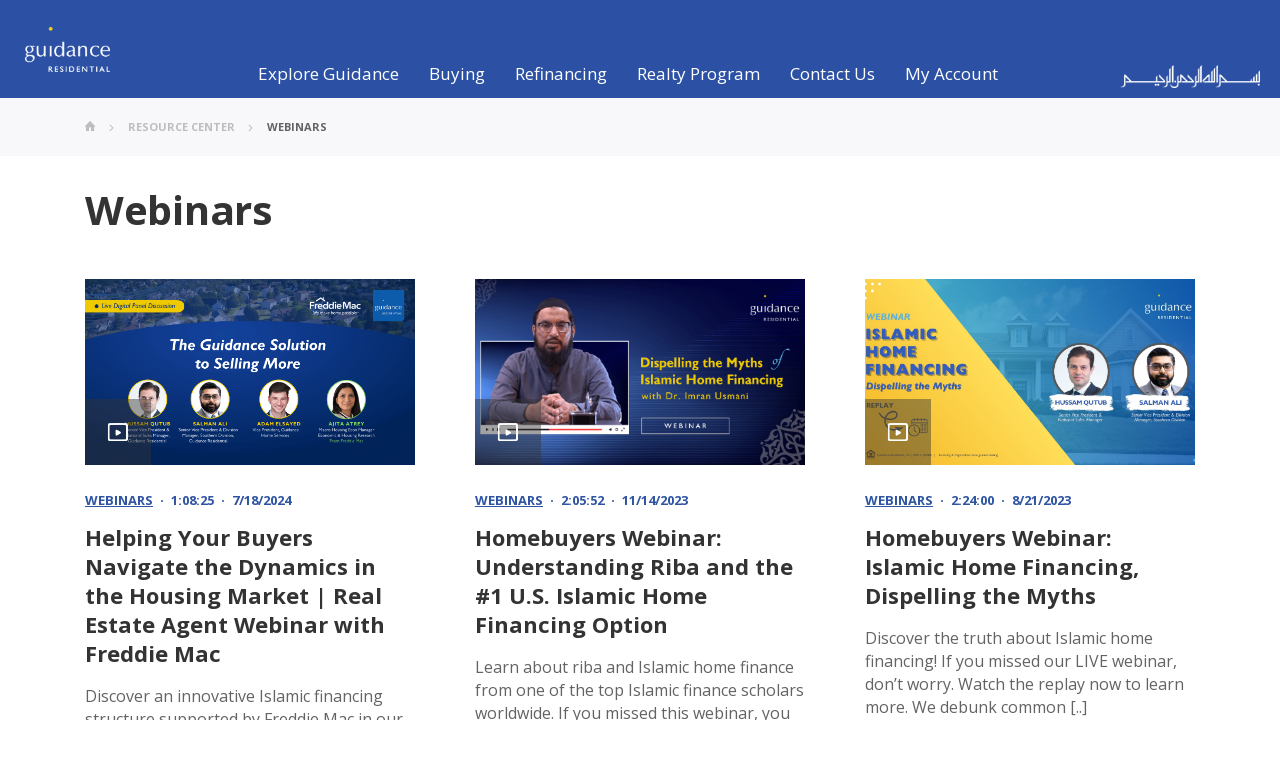

--- FILE ---
content_type: text/html; charset=UTF-8
request_url: https://www.guidanceresidential.com/resources/ct/islamic-home-finance-webinars/
body_size: 81962
content:
<!doctype html><html lang="en-US"><head><meta charset="UTF-8"><meta name="viewport" content="width=device-width, initial-scale=1, maximum-scale=1.0"><link rel="preload" href="https://www.guidanceresidential.com/resources/wp-content/themes/guidance-residential/fonts/icomoon.woff" as="font" type="font/woff" crossorigin><link rel="stylesheet" media="print" onload="this.onload=null;this.media='all';" id="ao_optimized_gfonts" href="https://fonts.googleapis.com/css?family=Open+Sans:300,400,600,700,800,italic300,italic400,italic600,italic700,italic800&amp;display=swap"><link rel="profile" href="https://gmpg.org/xfn/11"><link rel="preconnect" href="https://use.fontawesome.com"><link rel="preconnect" href="https://cdn.jsdelivr.net"><link rel="preconnect" href="https://js.hsforms.net"><link rel="preconnect" href="https://www.gstatic.com"> <!-- This site is optimized with the Yoast SEO plugin v15.5 - https://yoast.com/wordpress/plugins/seo/ --><link media="all" href="https://www.guidanceresidential.com/resources/wp-content/cache/autoptimize/css/autoptimize_9ef36b094489d29bd6189ede7c77f1a8.css" rel="stylesheet"><title>Webinars Archives - Blog | Guidance Residential | Islamic Home Financing</title><meta name="robots" content="noindex, follow" /><meta property="og:locale" content="en_US" /><meta property="og:type" content="article" /><meta property="og:title" content="Webinars Archives - Blog | Guidance Residential | Islamic Home Financing" /><meta property="og:url" content="https://www.guidanceresidential.com/resources/ct/islamic-home-finance-webinars/" /><meta property="og:site_name" content="Blog | Guidance Residential | Islamic Home Financing" /><meta name="twitter:card" content="summary_large_image" /> <script type="application/ld+json" class="yoast-schema-graph">{"@context":"https://schema.org","@graph":[{"@type":"WebSite","@id":"https://www.guidanceresidential.com/resources/#website","url":"https://www.guidanceresidential.com/resources/","name":"Blog | Guidance Residential | Islamic Home Financing","description":"","potentialAction":[{"@type":"SearchAction","target":"https://www.guidanceresidential.com/resources/?s={search_term_string}","query-input":"required name=search_term_string"}],"inLanguage":"en-US"},{"@type":"CollectionPage","@id":"https://www.guidanceresidential.com/resources/ct/islamic-home-finance-webinars/#webpage","url":"https://www.guidanceresidential.com/resources/ct/islamic-home-finance-webinars/","name":"Webinars Archives - Blog | Guidance Residential | Islamic Home Financing","isPartOf":{"@id":"https://www.guidanceresidential.com/resources/#website"},"inLanguage":"en-US","potentialAction":[{"@type":"ReadAction","target":["https://www.guidanceresidential.com/resources/ct/islamic-home-finance-webinars/"]}]}]}</script> <!-- / Yoast SEO plugin. --><link rel='dns-prefetch' href='//js.hs-scripts.com' /><link href='https://fonts.gstatic.com' crossorigin='anonymous' rel='preconnect' /><link rel="alternate" type="application/rss+xml" title="Blog | Guidance Residential | Islamic Home Financing &raquo; Feed" href="https://www.guidanceresidential.com/resources/feed/" /><link rel="alternate" type="application/rss+xml" title="Blog | Guidance Residential | Islamic Home Financing &raquo; Comments Feed" href="https://www.guidanceresidential.com/resources/comments/feed/" /><link rel="alternate" type="application/rss+xml" title="Blog | Guidance Residential | Islamic Home Financing &raquo; Webinars Content Type Feed" href="https://www.guidanceresidential.com/resources/ct/islamic-home-finance-webinars/feed/" /> <script src='https://www.guidanceresidential.com/resources/wp-content/cache/autoptimize/js/autoptimize_single_49edccea2e7ba985cadc9ba0531cbed1.js?ver=1.12.4-wp' id='jquery-core-js'></script> <link rel="https://api.w.org/" href="https://www.guidanceresidential.com/resources/wp-json/" /><link rel="alternate" type="application/json" href="https://www.guidanceresidential.com/resources/wp-json/wp/v2/content_type/24" /><link rel="EditURI" type="application/rsd+xml" title="RSD" href="https://www.guidanceresidential.com/resources/xmlrpc.php?rsd" /><link rel="wlwmanifest" type="application/wlwmanifest+xml" href="https://www.guidanceresidential.com/resources/wp-includes/wlwmanifest.xml" /><meta name="generator" content="WordPress 5.5.1" /> <!-- DO NOT COPY THIS SNIPPET! Start of Page Analytics Tracking for HubSpot WordPress plugin v8.5.24--> <script type="text/javascript">var _hsq = _hsq || [];
				_hsq.push(["setContentType", "listing-page"]);</script> <!-- DO NOT COPY THIS SNIPPET! End of Page Analytics Tracking for HubSpot WordPress plugin --> <script>(function() {
					var hbspt = window.hbspt = window.hbspt || {};
					hbspt.forms = hbspt.forms || {};
					hbspt._wpFormsQueue = [];
					hbspt.enqueueForm = function(formDef) {
						if (hbspt.forms && hbspt.forms.create) {
							hbspt.forms.create(formDef);
						} else {
							hbspt._wpFormsQueue.push(formDef);
						}
					};
					if (!window.hbspt.forms.create) {
						Object.defineProperty(window.hbspt.forms, 'create', {
							configurable: true,
							get: function() {
								return hbspt._wpCreateForm;
							},
							set: function(value) {
								hbspt._wpCreateForm = value;
								while (hbspt._wpFormsQueue.length) {
									var formDef = hbspt._wpFormsQueue.shift();
									if (!document.currentScript) {
										var formScriptId = 'leadin-forms-v2-js';
										hubspot.utils.currentScript = document.getElementById(formScriptId);
									}
									hbspt._wpCreateForm.call(hbspt.forms, formDef);
								}
							},
						});
					}
				})();</script> <script type="text/javascript">var _rollbarConfig = {"accessToken":"8e8b7b26a9fd44aa973776a9258d57d1","captureUncaught":true,"payload":{"environment":"production"}};!function(r){function o(n){if(e[n])return e[n].exports;var t=e[n]={exports:{},id:n,loaded:!1};return r[n].call(t.exports,t,t.exports,o),t.loaded=!0,t.exports}var e={};return o.m=r,o.c=e,o.p="",o(0)}([function(r,o,e){"use strict";var n=e(1),t=e(4);_rollbarConfig=_rollbarConfig||{},_rollbarConfig.rollbarJsUrl=_rollbarConfig.rollbarJsUrl||"https://cdnjs.cloudflare.com/ajax/libs/rollbar.js/2.6.1/rollbar.min.js",_rollbarConfig.async=void 0===_rollbarConfig.async||_rollbarConfig.async;var a=n.setupShim(window,_rollbarConfig),l=t(_rollbarConfig);window.rollbar=n.Rollbar,a.loadFull(window,document,!_rollbarConfig.async,_rollbarConfig,l)},function(r,o,e){"use strict";function n(r){return function(){try{return r.apply(this,arguments)}catch(r){try{console.error("[Rollbar]: Internal error",r)}catch(r){}}}}function t(r,o){this.options=r,this._rollbarOldOnError=null;var e=s++;this.shimId=function(){return e},"undefined"!=typeof window&&window._rollbarShims&&(window._rollbarShims[e]={handler:o,messages:[]})}function a(r,o){if(r){var e=o.globalAlias||"Rollbar";if("object"==typeof r[e])return r[e];r._rollbarShims={},r._rollbarWrappedError=null;var t=new p(o);return n(function(){o.captureUncaught&&(t._rollbarOldOnError=r.onerror,i.captureUncaughtExceptions(r,t,!0),i.wrapGlobals(r,t,!0)),o.captureUnhandledRejections&&i.captureUnhandledRejections(r,t,!0);var n=o.autoInstrument;return o.enabled!==!1&&(void 0===n||n===!0||"object"==typeof n&&n.network)&&r.addEventListener&&(r.addEventListener("load",t.captureLoad.bind(t)),r.addEventListener("DOMContentLoaded",t.captureDomContentLoaded.bind(t))),r[e]=t,t})()}}function l(r){return n(function(){var o=this,e=Array.prototype.slice.call(arguments,0),n={shim:o,method:r,args:e,ts:new Date};window._rollbarShims[this.shimId()].messages.push(n)})}var i=e(2),s=0,d=e(3),c=function(r,o){return new t(r,o)},p=function(r){return new d(c,r)};t.prototype.loadFull=function(r,o,e,t,a){var l=function(){var o;if(void 0===r._rollbarDidLoad){o=new Error("rollbar.js did not load");for(var e,n,t,l,i=0;e=r._rollbarShims[i++];)for(e=e.messages||[];n=e.shift();)for(t=n.args||[],i=0;i<t.length;++i)if(l=t[i],"function"==typeof l){l(o);break}}"function"==typeof a&&a(o)},i=!1,s=o.createElement("script"),d=o.getElementsByTagName("script")[0],c=d.parentNode;s.crossOrigin="",s.src=t.rollbarJsUrl,e||(s.async=!0),s.onload=s.onreadystatechange=n(function(){if(!(i||this.readyState&&"loaded"!==this.readyState&&"complete"!==this.readyState)){s.onload=s.onreadystatechange=null;try{c.removeChild(s)}catch(r){}i=!0,l()}}),c.insertBefore(s,d)},t.prototype.wrap=function(r,o,e){try{var n;if(n="function"==typeof o?o:function(){return o||{}},"function"!=typeof r)return r;if(r._isWrap)return r;if(!r._rollbar_wrapped&&(r._rollbar_wrapped=function(){e&&"function"==typeof e&&e.apply(this,arguments);try{return r.apply(this,arguments)}catch(e){var o=e;throw o&&("string"==typeof o&&(o=new String(o)),o._rollbarContext=n()||{},o._rollbarContext._wrappedSource=r.toString(),window._rollbarWrappedError=o),o}},r._rollbar_wrapped._isWrap=!0,r.hasOwnProperty))for(var t in r)r.hasOwnProperty(t)&&(r._rollbar_wrapped[t]=r[t]);return r._rollbar_wrapped}catch(o){return r}};for(var u="log,debug,info,warn,warning,error,critical,global,configure,handleUncaughtException,handleUnhandledRejection,captureEvent,captureDomContentLoaded,captureLoad".split(","),f=0;f<u.length;++f)t.prototype[u[f]]=l(u[f]);r.exports={setupShim:a,Rollbar:p}},function(r,o){"use strict";function e(r,o,e){if(r){var t;if("function"==typeof o._rollbarOldOnError)t=o._rollbarOldOnError;else if(r.onerror){for(t=r.onerror;t._rollbarOldOnError;)t=t._rollbarOldOnError;o._rollbarOldOnError=t}var a=function(){var e=Array.prototype.slice.call(arguments,0);n(r,o,t,e)};e&&(a._rollbarOldOnError=t),r.onerror=a}}function n(r,o,e,n){r._rollbarWrappedError&&(n[4]||(n[4]=r._rollbarWrappedError),n[5]||(n[5]=r._rollbarWrappedError._rollbarContext),r._rollbarWrappedError=null),o.handleUncaughtException.apply(o,n),e&&e.apply(r,n)}function t(r,o,e){if(r){"function"==typeof r._rollbarURH&&r._rollbarURH.belongsToShim&&r.removeEventListener("unhandledrejection",r._rollbarURH);var n=function(r){var e,n,t;try{e=r.reason}catch(r){e=void 0}try{n=r.promise}catch(r){n="[unhandledrejection] error getting `promise` from event"}try{t=r.detail,!e&&t&&(e=t.reason,n=t.promise)}catch(r){}e||(e="[unhandledrejection] error getting `reason` from event"),o&&o.handleUnhandledRejection&&o.handleUnhandledRejection(e,n)};n.belongsToShim=e,r._rollbarURH=n,r.addEventListener("unhandledrejection",n)}}function a(r,o,e){if(r){var n,t,a="EventTarget,Window,Node,ApplicationCache,AudioTrackList,ChannelMergerNode,CryptoOperation,EventSource,FileReader,HTMLUnknownElement,IDBDatabase,IDBRequest,IDBTransaction,KeyOperation,MediaController,MessagePort,ModalWindow,Notification,SVGElementInstance,Screen,TextTrack,TextTrackCue,TextTrackList,WebSocket,WebSocketWorker,Worker,XMLHttpRequest,XMLHttpRequestEventTarget,XMLHttpRequestUpload".split(",");for(n=0;n<a.length;++n)t=a[n],r[t]&&r[t].prototype&&l(o,r[t].prototype,e)}}function l(r,o,e){if(o.hasOwnProperty&&o.hasOwnProperty("addEventListener")){for(var n=o.addEventListener;n._rollbarOldAdd&&n.belongsToShim;)n=n._rollbarOldAdd;var t=function(o,e,t){n.call(this,o,r.wrap(e),t)};t._rollbarOldAdd=n,t.belongsToShim=e,o.addEventListener=t;for(var a=o.removeEventListener;a._rollbarOldRemove&&a.belongsToShim;)a=a._rollbarOldRemove;var l=function(r,o,e){a.call(this,r,o&&o._rollbar_wrapped||o,e)};l._rollbarOldRemove=a,l.belongsToShim=e,o.removeEventListener=l}}r.exports={captureUncaughtExceptions:e,captureUnhandledRejections:t,wrapGlobals:a}},function(r,o){"use strict";function e(r,o){this.impl=r(o,this),this.options=o,n(e.prototype)}function n(r){for(var o=function(r){return function(){var o=Array.prototype.slice.call(arguments,0);if(this.impl[r])return this.impl[r].apply(this.impl,o)}},e="log,debug,info,warn,warning,error,critical,global,configure,handleUncaughtException,handleUnhandledRejection,_createItem,wrap,loadFull,shimId,captureEvent,captureDomContentLoaded,captureLoad".split(","),n=0;n<e.length;n++)r[e[n]]=o(e[n])}e.prototype._swapAndProcessMessages=function(r,o){this.impl=r(this.options);for(var e,n,t;e=o.shift();)n=e.method,t=e.args,this[n]&&"function"==typeof this[n]&&("captureDomContentLoaded"===n||"captureLoad"===n?this[n].apply(this,[t[0],e.ts]):this[n].apply(this,t));return this},r.exports=e},function(r,o){"use strict";r.exports=function(r){return function(o){if(!o&&!window._rollbarInitialized){r=r||{};for(var e,n,t=r.globalAlias||"Rollbar",a=window.rollbar,l=function(r){return new a(r)},i=0;e=window._rollbarShims[i++];)n||(n=e.handler),e.handler._swapAndProcessMessages(l,e.messages);window[t]=n,window._rollbarInitialized=!0}}}}]);;</script><script type="text/javascript">var ajaxurl = "https://www.guidanceresidential.com/resources/wp-admin/admin-ajax.php";</script> <script>(function(d,s,i,w,o){
			  var js,cjs=d.getElementsByTagName(s)[0];
			  if(d.getElementById(i))return;
			  js=d.createElement('script');
			  js.id=i;
			  js.src="https://widget.clym-sdk.net/clym.js";
			  js.onload=function(){Clym&&Clym.load(i,w,o);};
			  cjs.parentNode.insertBefore(js, cjs);
		  }(document,'script','clym-privacy','3ebc520159d844fb81a5795eepem0hma',{position: 'left'}));</script> <script async="async" src="https://mm-uxrv.com/js/mm_303fa4a1-cbea-40b6-a49f-546d52601cfb-72309773.js"></script> </head><body class="archive tax-content_type term-islamic-home-finance-webinars term-24 hfeed no-sidebar"> <!-- main container of all the page elements --><div id="wrapper"> <!-- header of the page --><header id="header"><div class="header-main" id="header-menu"><div class="mobile-menu-wrapper"> <img src="https://www.guidanceresidential.com/resources/wp-content/themes/guidance-residential/images/mobile-menu-icon.svg" class="mobile-icon" alt=""><div class="mobile-menu" id="mobileMenu"><div class="close-mobile"> <span class="close-mobile-icon fa fa-close"></span> <img src="https://cdn2.guidanceresidential.com/images/header/mobile-menu-icon.svg?id=a270c4baa2f83753d8fa" class="mobile-icon" alt=""></div><div class="list-group"> <a data-child-id="#exploreCollapse" class="list-group-item  tier-1" data-toggle="collapse"> <img src="https://www.guidanceresidential.com/resources/wp-content/themes/guidance-residential/images/mobile-menu-icon.svg" alt="">Explore guidance<span class="fa open-close-icon"></span> </a><div class="list-group collapse" id="exploreCollapse"> <a data-child-id="#aboutCollapse" class="list-group-item tier-2" data-toggle="collapse"> About Us <span class="fa open-close-icon"></span> </a><div class="list-group collapse" id="aboutCollapse"> <a href="https://www.guidanceresidential.com/message-from-ceo" class="list-group-item tier-3">Message from the CEO</a> <a href="https://www.guidanceresidential.com/our-history" class="list-group-item tier-3">Our History</a> <a href="https://www.guidanceresidential.com/us-islamic-home-finance" class="list-group-item tier-3">What We Do</a> <a href="https://www.guidanceresidential.com/leadership-and-management" class="list-group-item tier-3">Our Team</a> <a href="https://www.guidanceresidential.com/shariah-board" class="list-group-item tier-3">Shariah Board</a> <a href="https://www.guidanceresidential.com/licensed-us-locations" class="list-group-item tier-3">Operational States</a></div> <a data-child-id="#programCollapse" class="list-group-item tier-2" data-toggle="collapse"> Our Program <span class="fa open-close-icon"></span> </a><div class="list-group collapse" id="programCollapse"> <a href="https://www.guidanceresidential.com/why-guidance" class="list-group-item tier-3">Why guidance</a> <a href="https://www.guidanceresidential.com/islamic-home-finance-co-ownership-program" class="list-group-item tier-3">Co-ownership Model</a> <a href="https://www.guidanceresidential.com/islamic-finance-scholars-ruling-fatwa" class="list-group-item tier-3">Scholar's Rulings(Fatwa)</a> <a href="https://www.guidanceresidential.com/community-leader-reviews" class="list-group-item tier-3">Endorsements</a> <a href="https://www.guidanceresidential.com/customer-reviews" class="list-group-item tier-3">Testimonials</a> <a href="https://www.guidanceresidential.com/realty-program" class="list-group-item tier-3">Realty Program</a></div> <a data-child-id="#newsCollapse" class="list-group-item tier-2" data-toggle="collapse"> News and Events <span class="fa open-close-icon"></span> </a><div class="list-group collapse" id="newsCollapse"> <a href="https://www.guidanceresidential.com/resources/upcoming-events" class="list-group-item tier-3">Upcoming Events</a> <a href="https://www.guidanceresidential.com/guidance-in-the-news" class="list-group-item tier-3">Guidance in the News</a> <a href="https://www.guidanceresidential.com/islamic-home-finance-awards-recognition" class="list-group-item tier-3">Awards and Recognitions</a> <a href="https://www.guidanceresidential.com/community-involvement" class="list-group-item tier-3">Corporate Philanthropy</a> <a href="https://www.guidanceresidential.com/press-releases" class="list-group-item tier-3">Press Releases</a> <a href="https://www.guidanceresidential.com/events-photo-gallery" class="list-group-item tier-3">Photo Gallery</a></div> <a data-child-id="#knowledgeCollapse" class="list-group-item tier-2" data-toggle="collapse"> Resource Center <span class="fa open-close-icon"></span> </a><div class="list-group collapse" id="knowledgeCollapse"> <a href="https://www.guidanceresidential.com/resources" class="list-group-item tier-3">All Resources</a> <a href="https://www.guidanceresidential.com/resources/ct/insights-articles" class="list-group-item tier-3">Insights &amp; Articles</a> <a href="https://www.guidanceresidential.com/resources/ct/shariah-compliant-faq-video-library" class="list-group-item tier-3">Video Library</a> <a href="https://www.guidanceresidential.com/resources/ct/islamic-home-finance-white-papers" class="list-group-item tier-3">White Papers</a> <a href="https://www.guidanceresidential.com/resources/ct/islamic-home-finance-webinars" class="list-group-item tier-3">Webinars</a> <a href="https://www.guidanceresidential.com/resources/ct/home-finance-e-books" class="list-group-item tier-3">E-Books</a> <a href="https://www.guidanceresidential.com/resources/ct/shariah-compliant-podcasts" class="list-group-item tier-3">Podcasts</a></div></div> <!-- second menu main item --> <a data-child-id="#buyingCollapse" class="list-group-item  tier-1" data-toggle="collapse"> <span class="fa fa-home t1-icon"></span>Buying <span class="fa open-close-icon"></span> </a><div class="list-group collapse" id="buyingCollapse"> <a data-child-id="#homeBuyCollapse" class="list-group-item tier-2" data-toggle="collapse"> Buying Reasons <span class="fa open-close-icon"></span> </a><div class="list-group collapse" id="homeBuyCollapse"> <a href="https://www.guidanceresidential.com/home-buying-reasons#firstTimeHomeBuyer" class="list-group-item tier-3">First Time Homebuyer</a> <a href="https://www.guidanceresidential.com/home-buying-reasons#buyToRentOut" class="list-group-item tier-3">Investment Property</a> <a href="https://www.guidanceresidential.com/home-buying-reasons#vacationHomes" class="list-group-item tier-3">Vacation Homes</a></div> <a data-child-id="#howWorksCollapse" class="list-group-item tier-2" data-toggle="collapse"> How It Works <span class="fa open-close-icon"></span> </a><div class="list-group collapse" id="howWorksCollapse"> <a href="https://www.guidanceresidential.com/home-buying-process" class="list-group-item tier-3">Home Buying Process</a> <a href="https://www.guidanceresidential.com/islamic-home-finance-options" class="list-group-item tier-3">Financing Options</a> <a href="https://www.guidanceresidential.com/islamic-home-financing-checklist" class="list-group-item tier-3">Application Checklist</a></div> <a data-child-id="#homeResourceCollapse" class="list-group-item tier-2" data-toggle="collapse"> Home Buying Resources <span class="fa open-close-icon"></span> </a><div class="list-group collapse" id="homeResourceCollapse"> <a href="https://www.guidanceresidential.com/home-financing-rates" class="list-group-item tier-3">Competitive Rates</a> <a href="https://www.guidanceresidential.com/home-finance-calculators" class="list-group-item tier-3">Estimation Calculators</a> <a href="https://www.guidanceresidential.com/home-buying-questions" class="list-group-item tier-3">Home Buying Questions</a></div> <a data-child-id="#getStartedCollapse" class="list-group-item tier-2" data-toggle="collapse"> Get Started<span class="fa open-close-icon"></span> </a><div class="list-group collapse" id="getStartedCollapse"> <a href="https://www.guidanceresidential.com/my/prequalify?referral=GR_Website_Insight&Articles_Header_Buying_Oct2018" target="_blank" class="list-group-item tier-3">Pre-qualify Online</a> <a href="https://www.guidanceresidential.com/connect-with-account-executive" class="list-group-item tier-3">Connect with Account Executive</a></div></div> <!-- Third menu item --> <a data-child-id="#refinanceCollapse" class="list-group-item  tier-1" data-toggle="collapse"> <span class="fa fa-home t1-icon"></span>Refinancing <span class="fa open-close-icon"></span> </a><div class="list-group collapse" id="refinanceCollapse"> <a data-child-id="#refReasonsCollapse" class="list-group-item tier-2" data-toggle="collapse"> Refinancing Reasons <span class="fa open-close-icon"></span> </a><div class="list-group collapse" id="refReasonsCollapse"> <a href="https://www.guidanceresidential.com/refinancing-reasons#ribaHomeOwnership" class="list-group-item tier-3">Riba-Free Homeownership</a> <a href="https://www.guidanceresidential.com/refinancing-reasons#lowerMonthlyPayment" class="list-group-item tier-3">Lower Monthly Payment</a> <a href="https://www.guidanceresidential.com/refinancing-reasons#reducePayOffTerm" class="list-group-item tier-3">Reduce Payoff Term</a> <a href="https://www.guidanceresidential.com/refinancing-reasons#cashOutRefinancing" class="list-group-item tier-3">Cash Out Refinancing</a></div> <a data-child-id="#howWorksCollapseRef" class="list-group-item tier-2" data-toggle="collapse"> How It Works <span class="fa open-close-icon"></span> </a><div class="list-group collapse" id="howWorksCollapseRef"> <a href="https://www.guidanceresidential.com/refinancing-process" class="list-group-item tier-3">Refinancing Process</a> <a href="https://www.guidanceresidential.com/islamic-home-refinance-options" class="list-group-item tier-3">Refinancing Options</a> <a href="https://www.guidanceresidential.com/islamic-home-refinancing-checklist" class="list-group-item tier-3">Application Checklist</a></div> <a data-child-id="#refResourceCollapse" class="list-group-item tier-2" data-toggle="collapse"> Refinancing Resources <span class="fa open-close-icon"></span> </a><div class="list-group collapse" id="refResourceCollapse"> <a href="https://www.guidanceresidential.com/home-refinancing-rates" class="list-group-item tier-3">Competitive Rates</a> <a href="https://www.guidanceresidential.com/home-finance-calculators" class="list-group-item tier-3">Estimation Calculators</a> <a href="https://www.guidanceresidential.com/refinancing-questions" class="list-group-item tier-3">Refinancing Questions</a></div> <a data-child-id="#getStartedCollapseRef" class="list-group-item tier-2" data-toggle="collapse"> Get Started<span class="fa open-close-icon"></span> </a><div class="list-group collapse" id="getStartedCollapseRef"> <a href="https://www.guidanceresidential.com/my/prequalify?referral=GR_Website_Insight&Articles_Header_Refinance_Oct2018" target="_blank" class="list-group-item tier-3">Pre-qualify Online</a> <a href="https://www.guidanceresidential.com/connect-with-account-executive" class="list-group-item tier-3">Connect With Account Executive</a></div></div> <!-- Forth menu item --> <a data-child-id="#guidRealtyCollapse" class="list-group-item  tier-1" data-toggle="collapse"> <span class="fa fa-home t1-icon"></span>Realty Program<span class="fa open-close-icon"></span> </a><div class="list-group collapse" id="guidRealtyCollapse"> <a data-child-id="#realEstateCollapse" class="list-group-item tier-2" data-toggle="collapse"> Are You An Agent?<span class="fa open-close-icon"></span> </a><div class="list-group collapse" id="realEstateCollapse"> <a href="https://www.guidanceresidential.com/realty-program-for-agents" class="list-group-item tier-3">Get Pre-Approved Referrals</a> <a href="https://www.guidancehomeservices.com/" class="list-group-item tier-3" target="_blank">How it Works</a> <a href="https://www.guidancehomeservices.com/agent/create" class="list-group-item" target="_blank">Sign Up and Get Started</a></div> <a data-child-id="#homeBuyersCollapse" class="list-group-item tier-2" data-toggle="collapse"> Are You A Homebuyer? <span class="fa open-close-icon"></span> </a><div class="list-group collapse" id="homeBuyersCollapse"> <a href="https://www.guidanceresidential.com/islamic-mortgage#connect-with-real-estate-agent" class="list-group-item tier-3">Find a Real Estate Agent</a></div> <a data-child-id="#homeSellersCollapse" class="list-group-item tier-2" data-toggle="collapse"> Are You A Home Seller? <span class="fa open-close-icon"></span> </a><div class="list-group collapse" id="homeSellersCollapse"> <a href="https://www.guidanceresidential.com/find-right-real-estate-agent" class="list-group-item tier-3">Find a Real Estate Agent</a> <a href="https://www.guidancehomeservices.com/contact-us?customer_type=home_seller" class="list-group-item tier-3" target="_blank">List Your Home</a></div></div> <!-- Fifth Menu item --> <a data-child-id="#contactUsCollapse" class="list-group-item  tier-1" data-toggle="collapse"> <span class="fa fa-home t1-icon"></span>Contact Us<span class="fa open-close-icon"></span> </a><div class="list-group collapse" id="contactUsCollapse"> <a data-toggle="modal" data-target="#contactUsModal" class="list-group-item tier-3">Call Us: 1-866-GUIDANCE</a> <a class="list-group-item tier-3" data-toggle="modal" data-target="#scheduleConsultationModal">Schedule Free Consultation</a> <a href="https://www.guidanceresidential.com/connect-with-account-executive" class="list-group-item tier-3">Find an Account Executive</a> <a href="https://www.guidanceresidential.com/download-gios-app" class="list-group-item tier-3">Download Guidance App</a> <a href="https://www.guidanceresidential.com/licensed-us-locations" class="list-group-item tier-3">Visit a Local Office</a> <a href="https://www.guidanceresidential.com/careers" class="list-group-item tier-3">Careers</a> <a data-toggle="modal" data-target="#contactUsModal" class="list-group-item tier-3">Email Us</a></div> <!-- Sixth Menu item --> <a data-child-id="#myAccCollapse" class="list-group-item  tier-1" data-toggle="collapse"> <span class="fa fa-lock t1-icon"></span>My Account<span class="fa open-close-icon"></span> </a><div class="list-group collapse" id="myAccCollapse"> <a data-child-id="#returningUsers" class="list-group-item tier-2" data-toggle="collapse"> Applying for Financing<span class="fa open-close-icon"></span> </a><div class="list-group collapse" id="returningUsers"> <a href="https://www.guidanceresidential.com/my/login" target="_blank" class="list-group-item tier-3">View Application Status</a> <a href="https://www.guidanceresidential.com/my/login" target="_blank" class="list-group-item tier-3">Upload documents</a> <a href="https://www.guidanceresidential.com/my/login" target="_blank" class="list-group-item tier-3">Manage Application status</a></div> <a data-child-id="#existingCustomers" class="list-group-item tier-2" data-toggle="collapse"> Existing Customers<span class="fa open-close-icon"></span> </a><div class="list-group collapse" id="existingCustomers"> <a href="https://www.guidanceresidentialmycontract.com" target="_blank" class="list-group-item tier-3">Make Online Payment</a> <a href="https://www.guidanceresidentialmycontract.com" target="_blank" class="list-group-item tier-3">View Account Statements</a> <a href="https://www.guidanceresidentialmycontract.com" target="_blank" class="list-group-item tier-3">Update Billing Information</a></div></div></div><div class="quick-links-mobile"> <a class="heading bold">Quick Links:</a> <a href="https://www.guidanceresidential.com/home-financing-rates" class="list-group-item">Rates</a> <a href="https://www.guidanceresidential.com/my/prequalify?referral=GR_Website_Insight&Articles_Header_Buying_Oct2018" target="_blank" class="list-group-item">Get Pre-Qualified</a> <a href="https://www.guidanceresidential.com/connect-with-account-executive" class="list-group-item">Connect with Account Executive</a> <a class="list-group-item" data-toggle="modal" data-target="#contactUsModal">1.866.GUIDANCE</a></div></div></div><div class="company-logo"> <a href="https://www.guidanceresidential.com/"><img src="https://www.guidanceresidential.com/resources/wp-content/themes/guidance-residential/images/logo.png" alt="Guidance Residential"></a></div><ul class="dropdown"><li class="drop-item tier-1"> <a href="#">Explore Guidance<span class="triangle-up"></span></a><div class="dropdown-sub"><div class="sub-menu"><div class="menu-column"> <a class="heading bold">About Us</a> <a href="https://www.guidanceresidential.com/message-from-ceo" class="list-group-item">Message from the CEO</a> <a href="https://www.guidanceresidential.com/our-history" class="list-group-item">Our History</a> <a href="https://www.guidanceresidential.com/us-islamic-home-finance" class="list-group-item">What We Do</a> <a href="https://www.guidanceresidential.com/leadership-and-management" class="list-group-item">Our Team</a> <a href="https://www.guidanceresidential.com/shariah-board" class="list-group-item">Shariah Board</a> <a href="https://www.guidanceresidential.com/licensed-us-locations" class="list-group-item">Operational States</a></div><div class="menu-column"> <a class="heading bold">Our Program</a> <a href="https://www.guidanceresidential.com/why-guidance" class="list-group-item">Why Guidance</a> <a href="https://www.guidanceresidential.com/islamic-home-finance-co-ownership-program" class="list-group-item">Co-ownership Model</a> <a href="https://www.guidanceresidential.com/islamic-finance-scholars-ruling-fatwa" class="list-group-item">Scholar's Rulings (Fatwa)</a> <a href="https://www.guidanceresidential.com/community-leader-reviews" class="list-group-item">Endorsements</a> <a href="https://www.guidanceresidential.com/customer-reviews" class="list-group-item">Testimonials</a> <a href="https://www.guidanceresidential.com/realty-program" class="list-group-item">Realty Program</a></div><div class="menu-column"> <a class="heading bold">News And Events</a> <a href="https://www.guidanceresidential.com/resources/upcoming-events" class="list-group-item">Upcoming Events</a> <a href="https://www.guidanceresidential.com/guidance-in-the-news" class="list-group-item">Guidance in the News</a> <a href="https://www.guidanceresidential.com/islamic-home-finance-awards-recognition" class="list-group-item">Awards and Recognitions</a> <a href="https://www.guidanceresidential.com/community-involvement" class="list-group-item">Corporate Philanthropy</a> <a href="https://www.guidanceresidential.com/press-releases" class="list-group-item">Press Releases</a> <a href="https://www.guidanceresidential.com/events-photo-gallery" class="list-group-item">Photo Gallery</a></div><div class="menu-column"> <a class="heading bold">Resource Center</a> <a href="https://www.guidanceresidential.com/resources" class="list-group-item">All Resources</a> <a href="https://www.guidanceresidential.com/resources/ct/insights-articles" class="list-group-item">Insights &amp; Articles</a> <a href="https://www.guidanceresidential.com/resources/ct/shariah-compliant-faq-video-library" class="list-group-item">Video Library</a> <a href="https://www.guidanceresidential.com/resources/ct/islamic-home-finance-white-papers" class="list-group-item">White Papers</a> <a href="https://www.guidanceresidential.com/resources/ct/islamic-home-finance-webinars" class="list-group-item">Webinars</a> <a href="https://www.guidanceresidential.com/resources/ct/home-finance-e-books" class="list-group-item">E-Books</a> <a href="https://www.guidanceresidential.com/resources/ct/shariah-compliant-podcasts" class="list-group-item">Podcasts</a></div></div><div class="quick-links"> <a class="heading bold">Quick Links:</a> <a href="https://www.guidanceresidential.com/home-financing-rates" class="list-group-item">Rates</a> <a href="https://www.guidanceresidential.com/my/prequalify?referral=GR_Website_Insight&Articles_Header_ExploreGuidance_BottomBar_Oct2018" target="_blank" class="list-group-item">Get Pre-Qualified</a> <a href="https://www.guidanceresidential.com/connect-with-account-executive" class="list-group-item">Connect with Account Executive</a> <a class="list-group-item" data-toggle="modal" data-target="#contactUsModal">1.866.GUIDANCE</a></div></div></li><li class="drop-item tier-1"> <a href="#">Buying<span class="triangle-up"></span></a><div class="dropdown-sub"><div class="sub-menu"><div class="menu-column"> <a class="heading bold">Buying Reasons</a> <a href="https://www.guidanceresidential.com/home-buying-reasons#firstTimeHomeBuyer" class="list-group-item">First Time Homebuyer</a> <a href="https://www.guidanceresidential.com/home-buying-reasons#buyToRentOut" class="list-group-item">Investment Property</a> <a href="https://www.guidanceresidential.com/home-buying-reasons#vacationHomes" class="list-group-item">Vacation Homes</a></div><div class="menu-column"> <a class="heading bold">How It Works</a> <a href="https://www.guidanceresidential.com/home-buying-process" class="list-group-item">Home Buying Process</a> <a href="https://www.guidanceresidential.com/islamic-home-finance-options" class="list-group-item">Financing Options</a> <a href="https://www.guidanceresidential.com/islamic-home-financing-checklist" class="list-group-item">Application Checklist</a></div><div class="menu-column"> <a class="heading bold">Buying Resources</a> <a href="https://www.guidanceresidential.com/home-financing-rates" class="list-group-item">Competitive Rates</a> <a href="https://www.guidanceresidential.com/home-finance-calculators" class="list-group-item">Estimation Calculators</a> <a href="https://www.guidanceresidential.com/home-buying-questions" class="list-group-item">Home Buying Questions</a></div><div class="menu-column"> <a class="heading bold">Get Started</a> <a href="https://www.guidanceresidential.com/my/prequalify?referral=GR_Website_Insight&Articles_Header_Buying_Oct2018" target="_blank" class="list-group-item">Pre-Qualify Online</a> <a href="https://www.guidanceresidential.com/connect-with-account-executive" class="list-group-item">Connect with Account Executive</a></div></div><div class="quick-links"> <a class="heading bold">Quick Links:</a> <a href="https://www.guidanceresidential.com/home-financing-rates" class="list-group-item">Rates</a> <a href="https://www.guidanceresidential.com/my/prequalify?referral=GR_Website_Insight&Articles_Header_Buying_Oct2018" target="_blank" class="list-group-item">Get Pre-Qualified</a> <a href="https://www.guidanceresidential.com/connect-with-account-executive" class="list-group-item">Connect with Account Executive</a> <a class="list-group-item" data-toggle="modal" data-target="#contactUsModal">1.866.GUIDANCE</a></div></div></li><li class="drop-item tier-1"> <a href="#">Refinancing<span class="triangle-up"></span></a><div class="dropdown-sub"><div class="sub-menu"><div class="menu-column"> <a class="heading bold">Refinancing Reasons</a> <a href="https://www.guidanceresidential.com/refinancing-reasons#ribaHomeOwnership" class="list-group-item">Riba-Free Homeownership</a> <a href="https://www.guidanceresidential.com/refinancing-reasons#lowerMonthlyPayment" class="list-group-item">Lower Monthly Payment</a> <a href="https://www.guidanceresidential.com/refinancing-reasons#reducePayOffTerm" class="list-group-item">Reduce Payoff Term</a> <a href="https://www.guidanceresidential.com/refinancing-reasons#cashOutRefinancing" class="list-group-item">Cash Out Refinancing</a></div><div class="menu-column"> <a class="heading bold">How It Works</a> <a href="https://www.guidanceresidential.com/refinancing-process" class="list-group-item">Refinancing Process</a> <a href="https://www.guidanceresidential.com/islamic-home-refinance-options" class="list-group-item">Refinancing Options</a> <a href="https://www.guidanceresidential.com/islamic-home-refinancing-checklist" class="list-group-item">Application Checklist</a></div><div class="menu-column"> <a class="heading bold">Refinancing Resources</a> <a href="https://www.guidanceresidential.com/home-refinancing-rates" class="list-group-item">Competitive Rates</a> <a href="https://www.guidanceresidential.com/home-finance-calculators" class="list-group-item">Estimation Calculators</a> <a href="https://www.guidanceresidential.com/refinancing-questions" class="list-group-item">Refinancing Questions</a></div><div class="menu-column"> <a class="heading bold">Get Started</a> <a href="https://www.guidanceresidential.com/my/prequalify?referral=GR_Website_Insight&Articles_Header_Refinance_Oct2018" target="_blank" class="list-group-item">Pre-Qualify Online</a> <a href="https://www.guidanceresidential.com/connect-with-account-executive" class="list-group-item">Connect With Account Executive</a></div></div><div class="quick-links"> <a class="heading bold">Quick Links:</a> <a href="https://www.guidanceresidential.com/home-refinancing-rates" class="list-group-item">Rates</a> <a href="https://www.guidanceresidential.com/my/prequalify?referral=GR_Website_Insight&Articles_Header_Refinance_Oct2018" target="_blank" class="list-group-item">Get Pre-Qualified</a> <a href="https://www.guidanceresidential.com/connect-with-account-executive" class="list-group-item">Connect with Account Executive</a> <a class="list-group-item" data-toggle="modal" data-target="#contactUsModal">1.866.GUIDANCE</a></div></div></li><li class="drop-item tier-1"> <a href="#">Realty Program<span class="triangle-up"></span></a><div class="dropdown-sub"><div class="sub-menu"><div class="menu-column"></div><div class="menu-column"> <a class="heading bold">Are You An Agent?</a> <a href="https://www.guidanceresidential.com/realty-program-for-agents" class="list-group-item">Get Pre-Approved Referrals</a> <a href="https://www.guidancehomeservices.com/" class="list-group-item tier-3" target="_blank">How it Works</a> <a href="https://www.guidancehomeservices.com/agent/create" class="list-group-item" target="_blank">Sign Up and Get Started</a></div><div class="menu-column"> <a class="heading bold">Are You A Homebuyer?</a> <a href="https://www.guidanceresidential.com/islamic-mortgage#connect-with-real-estate-agent" class="list-group-item tier-3">Find a Real Estate Agent</a></div><div class="menu-column"> <a class="heading bold">Are You A Home Seller?</a> <a href="https://www.guidanceresidential.com/find-right-real-estate-agent" class="list-group-item tier-3">Find a Real Estate Agent</a> <a href="https://www.guidancehomeservices.com/contact-us?customer_type=home_seller" class="list-group-item tier-3" target="_blank">List Your Home</a></div></div><div class="quick-links"> <a class="heading bold">Quick Links:</a> <a href="https://www.guidanceresidential.com/home-financing-rates" class="list-group-item">Rates</a> <a href="https://www.guidanceresidential.com/my/prequalify?referral=GR_Website_Insight&Articles_Header_RealtyProgram_BottomBar_Oct2018" target="_blank" class="list-group-item">Get Pre-Qualified</a> <a href="https://www.guidanceresidential.com/connect-with-account-executive" class="list-group-item">Connect with Account Executive</a> <a class="list-group-item" data-toggle="modal" data-target="#contactUsModal">1.866.GUIDANCE</a></div></div></li><li class="drop-item no-sub"> <a href="#">Contact Us</a><div class="dropdown-sub"><div class="sub-menu"><div class="menu-column"> <a class="list-group-item" data-toggle="modal" data-target="#contactUsModal"><span class="fa fa-phone"></span>Call Us: 1.866.GUIDANCE</a> <a href="https://www.guidanceresidential.com/licensed-us-locations" class="list-group-item"><span class="fa fa-building-o"></span>Visit a Local Office</a></div><div class="menu-column"> <a href="https://www.guidanceresidential.com/download-gios-app" class="list-group-item"><span class="fa fa-mobile"></span>Download Our App</a> <a href="https://www.guidanceresidential.com/careers" class="list-group-item"><span class="fa fa-users"></span>Careers</a></div><div class="menu-column"> <a class="list-group-item" data-toggle="modal" data-target="#scheduleConsultationModal"><span class="fa fa-user-circle"></span>Schedule Free Consultation</a> <a class="list-group-item" data-toggle="modal" data-target="#contactUsModal"><span class="fa fa-envelope-o"></span>Email Us</a></div></div><div class="quick-links"> <a class="heading bold">Quick Links:</a> <a href="https://www.guidanceresidential.com/home-financing-rates" class="list-group-item">Rates</a> <a href="https://www.guidanceresidential.com/my/prequalify?referral=GR_Website_Insight&Articles_Header_ContactUs_BottomBar_Oct2018" target="_blank" class="list-group-item">Get Pre-Qualified</a> <a href="https://www.guidanceresidential.com/connect-with-account-executive" class="list-group-item">Connect with Account Executive</a> <a class="list-group-item" data-toggle="modal" data-target="#contactUsModal">1.866.GUIDANCE</a></div></div></li><li class="drop-item no-sub"> <a href="#">My Account</a><div class="dropdown-sub"><div class="sub-menu"><div class="menu-column"> <a class="heading bold">Applying for Financing</a> <a href="https://www.guidanceresidential.com/my/login" target="_blank" class="list-group-item">View Application Status</a> <a href="https://www.guidanceresidential.com/my/login" target="_blank" class="list-group-item">Upload Documents</a> <a href="https://www.guidanceresidential.com/my/login" target="_blank" class="list-group-item">Manage Application Status</a></div><div class="menu-column"> <a class="heading bold">Existing Customers</a> <a href="https://www.guidanceresidentialmycontract.com" target="_blank" class="list-group-item">Make Online Payment</a> <a href="https://www.guidanceresidentialmycontract.com" target="_blank" class="list-group-item">View Account Statements</a> <a href="https://www.guidanceresidentialmycontract.com" target="_blank" class="list-group-item">Update Billing Information</a></div></div><div class="quick-links"> <a class="heading bold">Quick Links:</a> <a href="https://www.guidanceresidential.com/home-financing-rates" class="list-group-item">Rates</a> <a href="https://www.guidanceresidential.com/my/prequalify?referral=GR_Website_Insight&Articles_Header_MyAccount_BottomBar_Oct2018" target="_blank" class="list-group-item">Get Pre-Qualified</a> <a href="https://www.guidanceresidential.com/connect-with-account-executive" class="list-group-item">Connect with Account Executive</a> <a class="list-group-item" data-toggle="modal" data-target="#contactUsModal">1.866.GUIDANCE</a></div></div></li></ul><div class="bismillah-logo" data-toggle="modal" data-target="#contactUsModal"> <img src="https://www.guidanceresidential.com/resources/wp-content/themes/guidance-residential/images/bismillah.png" width="140" height="23" alt="Guidance Residential"></div></div> <script type="text/javascript">_linkedin_partner_id = "2812689";
window._linkedin_data_partner_ids = window._linkedin_data_partner_ids || [];
window._linkedin_data_partner_ids.push(_linkedin_partner_id);</script><script type="text/javascript">(function(){var s = document.getElementsByTagName("script")[0];
var b = document.createElement("script");
b.type = "text/javascript";b.async = true;
b.src = "https://snap.licdn.com/li.lms-analytics/insight.min.js";
s.parentNode.insertBefore(b, s);})();</script> <noscript> <img height="1" width="1" style="display:none;" alt="" src="https://px.ads.linkedin.com/collect/?pid=2812689&fmt=gif" /> </noscript></header><main id="primary" class="site-mainn"> <!-- breadcrumbs --><ol class="breadcrumbs container bg-light-full"><li><a href="https://www.guidanceresidential.com/"><i class="icon-home"></i></a></li><li><a href="https://www.guidanceresidential.com/resources">Resource Center</a></li><li>Webinars</li></ol><section class="posts container"><h1>Webinars</h1><div id="posts-list-container" class="row mx-xl-n6"><div class="col-12 col-md-6 col-lg-4 px-xl-6"> <!-- post article --><article id="post-10407" class="post-10407 post type-post status-publish format-standard has-post-thumbnail hentry category-faith-based-financing category-for-realtors content_type-islamic-home-finance-webinars"><div class="img-holder"> <picture> <source media="(max-width: 767px)" srcset="https://www.guidanceresidential.com/resources/wp-content/uploads/2024/07/NRW-With-FM_Video-intro-3-1.png"> <source media="(min-width: 768px)" srcset="https://www.guidanceresidential.com/resources/wp-content/uploads/2024/07/NRW-With-FM_Video-intro-3-1.png"> <img src="https://www.guidanceresidential.com/resources/wp-content/uploads/2024/07/NRW-With-FM_Video-intro-3-1.png" alt=""> </picture> <a href="https://www.guidanceresidential.com/resources/for-realtors/watch-now-helping-buyers-understand-housing-market/"> <i class="icon-video"></i> </a></div><div class="text"><ul class="meta"><li><a href="https://www.guidanceresidential.com/resources/ct/islamic-home-finance-webinars/">Webinars</a></li><li>1:08:25</li><li>7/18/2024</li></ul><h2><a href="https://www.guidanceresidential.com/resources/for-realtors/watch-now-helping-buyers-understand-housing-market/">Helping Your Buyers Navigate the Dynamics in the Housing Market | Real Estate Agent Webinar with Freddie Mac</a></h2><p>Discover an innovative Islamic financing structure supported by Freddie Mac in our latest video. Plus, learn how you can become a preferred real estate agent [..]</p> <a href="https://www.guidanceresidential.com/resources/for-realtors/watch-now-helping-buyers-understand-housing-market/" class="btn btn-primary btn-more">Watch Now</a></div></article><!-- #post-10407 --></div><div class="col-12 col-md-6 col-lg-4 px-xl-6"> <!-- post article --><article id="post-9440" class="post-9440 post type-post status-publish format-standard has-post-thumbnail hentry category-faith-based-financing content_type-islamic-home-finance-webinars"><div class="img-holder"> <picture> <source media="(max-width: 767px)" srcset="https://www.guidanceresidential.com/resources/wp-content/uploads/2023/11/image-8-1.jpg"> <source media="(min-width: 768px)" srcset="https://www.guidanceresidential.com/resources/wp-content/uploads/2023/11/image-8-1.jpg"> <img src="https://www.guidanceresidential.com/resources/wp-content/uploads/2023/11/image-8-1.jpg" alt=""> </picture> <a href="https://www.guidanceresidential.com/resources/faith-based-financing/watch-now-understanding-riba-homebuyer-webinar/"> <i class="icon-video"></i> </a></div><div class="text"><ul class="meta"><li><a href="https://www.guidanceresidential.com/resources/ct/islamic-home-finance-webinars/">Webinars</a></li><li>2:05:52</li><li>11/14/2023</li></ul><h2><a href="https://www.guidanceresidential.com/resources/faith-based-financing/watch-now-understanding-riba-homebuyer-webinar/">Homebuyers Webinar: Understanding Riba and the #1 U.S. Islamic Home Financing Option</a></h2><p>Learn about riba and Islamic home finance from one of the top Islamic finance scholars worldwide. If you missed this webinar, you can watch the [..]</p> <a href="https://www.guidanceresidential.com/resources/faith-based-financing/watch-now-understanding-riba-homebuyer-webinar/" class="btn btn-primary btn-more">Watch Now</a></div></article><!-- #post-9440 --></div><div class="col-12 col-md-6 col-lg-4 px-xl-6"> <!-- post article --><article id="post-9103" class="post-9103 post type-post status-publish format-standard has-post-thumbnail hentry category-home-buying category-faith-based-financing content_type-islamic-home-finance-webinars"><div class="img-holder"> <picture> <source media="(max-width: 767px)" srcset="https://www.guidanceresidential.com/resources/wp-content/uploads/2023/08/GR_NCW_Emails_Aug23-.jpg"> <source media="(min-width: 768px)" srcset="https://www.guidanceresidential.com/resources/wp-content/uploads/2023/08/GR_NCW_Emails_Aug23-.jpg"> <img src="https://www.guidanceresidential.com/resources/wp-content/uploads/2023/08/GR_NCW_Emails_Aug23-.jpg" alt=""> </picture> <a href="https://www.guidanceresidential.com/resources/faith-based-financing/watch-now-islamic-home-financing-homebuyer-webinar/"> <i class="icon-video"></i> </a></div><div class="text"><ul class="meta"><li><a href="https://www.guidanceresidential.com/resources/ct/islamic-home-finance-webinars/">Webinars</a></li><li>2:24:00</li><li>8/21/2023</li></ul><h2><a href="https://www.guidanceresidential.com/resources/faith-based-financing/watch-now-islamic-home-financing-homebuyer-webinar/">Homebuyers Webinar: Islamic Home Financing, Dispelling the Myths</a></h2><p>Discover the truth about Islamic home financing! If you missed our LIVE webinar, don&#8217;t worry. Watch the replay now to learn more. We debunk common [..]</p> <a href="https://www.guidanceresidential.com/resources/faith-based-financing/watch-now-islamic-home-financing-homebuyer-webinar/" class="btn btn-primary btn-more">Watch Now</a></div></article><!-- #post-9103 --></div><div class="col-12 col-md-6 col-lg-4 px-xl-6"> <!-- post article --><article id="post-5985" class="post-5985 post type-post status-publish format-standard has-post-thumbnail hentry category-faith-based-financing content_type-islamic-home-finance-webinars"><div class="img-holder"> <picture> <source media="(max-width: 767px)" srcset="https://www.guidanceresidential.com/resources/wp-content/uploads/2021/04/scholar-webinar-2021.jpg"> <source media="(min-width: 768px)" srcset="https://www.guidanceresidential.com/resources/wp-content/uploads/2021/04/scholar-webinar-2021.jpg"> <img src="https://www.guidanceresidential.com/resources/wp-content/uploads/2021/04/scholar-webinar-2021.jpg" alt="Webinar speakers poster image"> </picture> <a href="https://www.guidanceresidential.com/resources/faith-based-financing/watch-now-scholar-webinar/"> <i class="icon-video"></i> </a></div><div class="text"><ul class="meta"><li><a href="https://www.guidanceresidential.com/resources/ct/islamic-home-finance-webinars/">Webinars</a></li><li>2:21:13</li><li>4/8/2021</li></ul><h2><a href="https://www.guidanceresidential.com/resources/faith-based-financing/watch-now-scholar-webinar/">Watch Now: Scholar Webinar</a></h2><p>Guidance Residential and 3 of the most prominent global scholars on Islamic Home Finance discuss its positive impact on society. This Scholar webinar features Shaykh [..]</p> <a href="https://www.guidanceresidential.com/resources/faith-based-financing/watch-now-scholar-webinar/" class="btn btn-primary btn-more">Watch Now</a></div></article><!-- #post-5985 --></div><div class="col-12 col-md-6 col-lg-4 px-xl-6"> <!-- post article --><article id="post-5911" class="post-5911 post type-post status-publish format-standard has-post-thumbnail hentry category-for-realtors content_type-islamic-home-finance-webinars"><div class="img-holder"> <picture> <source media="(max-width: 767px)" srcset="https://www.guidanceresidential.com/resources/wp-content/uploads/2021/03/download-guidance-residentials-realtor-webinar-featured.jpg"> <source media="(min-width: 768px)" srcset="https://www.guidanceresidential.com/resources/wp-content/uploads/2021/03/download-guidance-residentials-realtor-webinar-featured.jpg"> <img src="https://www.guidanceresidential.com/resources/wp-content/uploads/2021/03/download-guidance-residentials-realtor-webinar-featured.jpg" alt="Webinar image"> </picture> <a href="https://www.guidanceresidential.com/resources/for-realtors/watch-guidance-residentials-realtor-webinar/"> <i class="icon-video"></i> </a></div><div class="text"><ul class="meta"><li><a href="https://www.guidanceresidential.com/resources/ct/islamic-home-finance-webinars/">Webinars</a></li><li>1:35:26</li><li>3/19/2021</li></ul><h2><a href="https://www.guidanceresidential.com/resources/for-realtors/watch-guidance-residentials-realtor-webinar/">Watch Now: Realtor Webinar</a></h2><p>Did you know that American Muslims spend over $40 billion on housing and home services annually? Some of those buyers could be your clients—if you [..]</p> <a href="https://www.guidanceresidential.com/resources/for-realtors/watch-guidance-residentials-realtor-webinar/" class="btn btn-primary btn-more">Watch Now</a></div></article><!-- #post-5911 --></div><div class="col-12 col-md-6 col-lg-4 px-xl-6"> <!-- post article --><article id="post-4447" class="post-4447 post type-post status-publish format-standard has-post-thumbnail hentry category-home-buying category-refinancing category-faith-based-financing content_type-islamic-home-finance-webinars"><div class="img-holder"> <picture> <source media="(max-width: 767px)" srcset="https://www.guidanceresidential.com/resources/wp-content/uploads/2020/09/oocYTBbq4_4.jpg"> <source media="(min-width: 768px)" srcset="https://www.guidanceresidential.com/resources/wp-content/uploads/2020/09/oocYTBbq4_4.jpg"> <img src="https://www.guidanceresidential.com/resources/wp-content/uploads/2020/09/oocYTBbq4_4.jpg" alt="Islamic home financing differences"> </picture> <a href="https://www.guidanceresidential.com/resources/home-buying/islamic-home-financing-is-it-really-different/"> <i class="icon-video"></i> </a></div><div class="text"><ul class="meta"><li><a href="https://www.guidanceresidential.com/resources/ct/islamic-home-finance-webinars/">Webinars</a></li><li>1:28:09</li><li>8/27/2020</li></ul><h2><a href="https://www.guidanceresidential.com/resources/home-buying/islamic-home-financing-is-it-really-different/">Islamic Home Financing: Is It Really Different?</a></h2><p>Many American Muslims look at Islamic financing options and notice similarities with the costs and processes of a conventional mortgage. You ask us, Why is [..]</p> <a href="https://www.guidanceresidential.com/resources/home-buying/islamic-home-financing-is-it-really-different/" class="btn btn-primary btn-more">Watch Now</a></div></article><!-- #post-4447 --></div><div class="col-12 col-md-6 col-lg-4 px-xl-6"> <!-- post article --><article id="post-4606" class="post-4606 post type-post status-publish format-standard has-post-thumbnail hentry category-home-buying category-faith-based-financing content_type-islamic-home-finance-webinars"><div class="img-holder"> <picture> <source media="(max-width: 767px)" srcset="https://www.guidanceresidential.com/resources/wp-content/uploads/2020/09/g_o_usd1jEA.jpg"> <source media="(min-width: 768px)" srcset="https://www.guidanceresidential.com/resources/wp-content/uploads/2020/09/g_o_usd1jEA.jpg"> <img src="https://www.guidanceresidential.com/resources/wp-content/uploads/2020/09/g_o_usd1jEA.jpg" alt="Guidance Residential join us slide"> </picture> <a href="https://www.guidanceresidential.com/resources/home-buying/changing-lives-one-home-at-a-time/"> <i class="icon-video"></i> </a></div><div class="text"><ul class="meta"><li><a href="https://www.guidanceresidential.com/resources/ct/islamic-home-finance-webinars/">Webinars</a></li><li>1:13:14</li><li>5/2/2020</li></ul><h2><a href="https://www.guidanceresidential.com/resources/home-buying/changing-lives-one-home-at-a-time/">Changing Lives, One Home At A Time</a></h2><p>We are in the business of changing lives, one home at a time. Join Guidance Residential&#8217;s career webinar to learn more about our company and [..]</p> <a href="https://www.guidanceresidential.com/resources/home-buying/changing-lives-one-home-at-a-time/" class="btn btn-primary btn-more">Watch Now</a></div></article><!-- #post-4606 --></div><div class="col-12 col-md-6 col-lg-4 px-xl-6"> <!-- post article --><article id="post-4621" class="post-4621 post type-post status-publish format-standard has-post-thumbnail hentry category-home-buying category-refinancing category-faith-based-financing content_type-islamic-home-finance-webinars"><div class="img-holder"> <picture> <source media="(max-width: 767px)" srcset="https://www.guidanceresidential.com/resources/wp-content/uploads/2020/09/jAaKEazbVZ8.jpg"> <source media="(min-width: 768px)" srcset="https://www.guidanceresidential.com/resources/wp-content/uploads/2020/09/jAaKEazbVZ8.jpg"> <img src="https://www.guidanceresidential.com/resources/wp-content/uploads/2020/09/jAaKEazbVZ8.jpg" alt="Islamic finance impact on society powerpoint slide"> </picture> <a href="https://www.guidanceresidential.com/resources/home-buying/islamic-finances-positive-impact-how-it-works-in-your-favor/"> <i class="icon-video"></i> </a></div><div class="text"><ul class="meta"><li><a href="https://www.guidanceresidential.com/resources/ct/islamic-home-finance-webinars/">Webinars</a></li><li>1:15:16</li><li>2/2/2020</li></ul><h2><a href="https://www.guidanceresidential.com/resources/home-buying/islamic-finances-positive-impact-how-it-works-in-your-favor/">Islamic Finance&#8217;s Positive Impact &#038; How it Works In Your Favor</a></h2><p>Explore the foundational principles of why riba is prohibited in Islam and other monotheistic faiths, how Islamic finance benefits society and how Islamic Home Financing [..]</p> <a href="https://www.guidanceresidential.com/resources/home-buying/islamic-finances-positive-impact-how-it-works-in-your-favor/" class="btn btn-primary btn-more">Watch Now</a></div></article><!-- #post-4621 --></div><div class="col-12 col-md-6 col-lg-4 px-xl-6"> <!-- post article --><article id="post-4615" class="post-4615 post type-post status-publish format-standard has-post-thumbnail hentry category-home-buying category-refinancing category-faith-based-financing content_type-islamic-home-finance-webinars"><div class="img-holder"> <picture> <source media="(max-width: 767px)" srcset="https://www.guidanceresidential.com/resources/wp-content/uploads/2020/09/O3d4Lpurr-Q.jpg"> <source media="(min-width: 768px)" srcset="https://www.guidanceresidential.com/resources/wp-content/uploads/2020/09/O3d4Lpurr-Q.jpg"> <img src="https://www.guidanceresidential.com/resources/wp-content/uploads/2020/09/O3d4Lpurr-Q.jpg" alt="Islam and purchasing a home in America presentation"> </picture> <a href="https://www.guidanceresidential.com/resources/home-buying/islam-and-purchasing-a-home-in-america/"> <i class="icon-video"></i> </a></div><div class="text"><ul class="meta"><li><a href="https://www.guidanceresidential.com/resources/ct/islamic-home-finance-webinars/">Webinars</a></li><li>1:32:39</li><li>2/2/2020</li></ul><h2><a href="https://www.guidanceresidential.com/resources/home-buying/islam-and-purchasing-a-home-in-america/">Islam And Purchasing A Home In America</a></h2><p>What is the Islamic perspective of home ownership? How can Muslim Americans purchase their homes without riba? What role can educational institutions play to demystify [..]</p> <a href="https://www.guidanceresidential.com/resources/home-buying/islam-and-purchasing-a-home-in-america/" class="btn btn-primary btn-more">Watch Now</a></div></article><!-- #post-4615 --></div><div class="col-12 col-md-6 col-lg-4 px-xl-6"> <!-- post article --><article id="post-4596" class="post-4596 post type-post status-publish format-standard has-post-thumbnail hentry category-home-buying category-refinancing category-faith-based-financing content_type-islamic-home-finance-webinars"><div class="img-holder"> <picture> <source media="(max-width: 767px)" srcset="https://www.guidanceresidential.com/resources/wp-content/uploads/2020/09/U166NjwhPkE.jpg"> <source media="(min-width: 768px)" srcset="https://www.guidanceresidential.com/resources/wp-content/uploads/2020/09/U166NjwhPkE.jpg"> <img src="https://www.guidanceresidential.com/resources/wp-content/uploads/2020/09/U166NjwhPkE.jpg" alt="Capital Guidance global footprint"> </picture> <a href="https://www.guidanceresidential.com/resources/home-buying/understanding-islamic-home-finance/"> <i class="icon-video"></i> </a></div><div class="text"><ul class="meta"><li><a href="https://www.guidanceresidential.com/resources/ct/islamic-home-finance-webinars/">Webinars</a></li><li>1:19:52</li><li>2/2/2020</li></ul><h2><a href="https://www.guidanceresidential.com/resources/home-buying/understanding-islamic-home-finance/">Understanding Islamic Home Finance</a></h2><p>What is Islamic home financing? What are the differences between conventional mortgage and Guidance Residential&#8217;s Shariah-compliant home financing program? How can Guidance help you become [..]</p> <a href="https://www.guidanceresidential.com/resources/home-buying/understanding-islamic-home-finance/" class="btn btn-primary btn-more">Watch Now</a></div></article><!-- #post-4596 --></div></div></section> <!-- secondary navigation --><div class="secondary-nav bg-light"><div class="container"><ul class="list-unstyled"><li id="post-content-type-20" class="post-content-type"> <a href="https://www.guidanceresidential.com/resources/ct/insights-articles/"> <i class="icon-article"></i> <strong class="title h2">Insights & Articles</strong> </a></li><li id="post-content-type-21" class="post-content-type"> <a href="https://www.guidanceresidential.com/resources/ct/home-finance-e-books/"> <i class="icon-file"></i> <strong class="title h2">Ebooks</strong> </a></li><li id="post-content-type-22" class="post-content-type"> <a href="https://www.guidanceresidential.com/resources/ct/shariah-compliant-faq-video-library/"> <i class="icon-video"></i> <strong class="title h2">Videos</strong> </a></li><li id="post-content-type-23" class="post-content-type"> <a href="https://www.guidanceresidential.com/resources/ct/islamic-home-finance-white-papers/"> <i class="icon-file"></i> <strong class="title h2">White Papers</strong> </a></li><li id="post-content-type-24" class="post-content-type active"> <a href="https://www.guidanceresidential.com/resources/ct/islamic-home-finance-webinars/"> <i class="icon-video"></i> <strong class="title h2">Webinars</strong> </a></li><li id="post-content-type-25" class="post-content-type"> <a href="https://www.guidanceresidential.com/resources/ct/shariah-compliant-podcasts/"> <i class="icon-mic"></i> <strong class="title h2">Podcasts</strong> </a></li></ul></div></div> <!-- subscribe --><div class="subscribe bg-primary text-white"><div class="container"><div class="row align-items-center mx-lg-n4 mx-xl-n8"><div class="col-12 col-lg-6 pb-8 pb-lg-0 px-lg-4 px-xl-8"><h2>Interested In More?</h2><p>Sign up for our newsletter to stay up to date with the latest on mortgage news, rates and more.</p></div><div id="hsScubscribeForm" class="col-12 col-lg-6 px-lg-4 px-xl-8"></div></div></div></div></main> <!-- footer of the page --><footer id="footer" class="container-fluid text-center"><div class="footer-main-heading"><h5>Guidance Residential, LLC an equal opportunity employer.</h5></div> <!-- social networks --><ul class="social-networks"><li><a href="https://www.facebook.com/GuidanceResidential/" target="_blank"><i class="icon-facebook-square"></i></a></li><li><a href="https://twitter.com/GuidanceRes" target="_blank"><i class="icon-twitter-square"></i></a></li><li><a href="https://www.linkedin.com/company/guidance-residential" target="_blank"><i class="icon-linkedin-square"></i></a></li><li><a href="https://www.youtube.com/user/GuidanceMarketing" target="_blank"><i class="icon-youtube-square"></i></a></li><li><a href="https://instagram.com/guidanceresidential" target="_blank"><svg aria-hidden="true" focusable="false" data-prefix="fab" data-icon="instagram-square" style="width: 22px;" role="img" xmlns="http://www.w3.org/2000/svg" viewBox="0 0 448 512"><path fill="currentColor" d="M224,202.66A53.34,53.34,0,1,0,277.36,256,53.38,53.38,0,0,0,224,202.66Zm124.71-41a54,54,0,0,0-30.41-30.41c-21-8.29-71-6.43-94.3-6.43s-73.25-1.93-94.31,6.43a54,54,0,0,0-30.41,30.41c-8.28,21-6.43,71.05-6.43,94.33S91,329.26,99.32,350.33a54,54,0,0,0,30.41,30.41c21,8.29,71,6.43,94.31,6.43s73.24,1.93,94.3-6.43a54,54,0,0,0,30.41-30.41c8.35-21,6.43-71.05,6.43-94.33S357.1,182.74,348.75,161.67ZM224,338a82,82,0,1,1,82-82A81.9,81.9,0,0,1,224,338Zm85.38-148.3a19.14,19.14,0,1,1,19.13-19.14A19.1,19.1,0,0,1,309.42,189.74ZM400,32H48A48,48,0,0,0,0,80V432a48,48,0,0,0,48,48H400a48,48,0,0,0,48-48V80A48,48,0,0,0,400,32ZM382.88,322c-1.29,25.63-7.14,48.34-25.85,67s-41.4,24.63-67,25.85c-26.41,1.49-105.59,1.49-132,0-25.63-1.29-48.26-7.15-67-25.85s-24.63-41.42-25.85-67c-1.49-26.42-1.49-105.61,0-132,1.29-25.63,7.07-48.34,25.85-67s41.47-24.56,67-25.78c26.41-1.49,105.59-1.49,132,0,25.63,1.29,48.33,7.15,67,25.85s24.63,41.42,25.85,67.05C384.37,216.44,384.37,295.56,382.88,322Z"></path></svg></a></li></ul><ul id="menu-footer-menu" class="privacy-nav text-uppercase"><li id="menu-item-18" class="menu-item menu-item-type-custom menu-item-object-custom menu-item-18"><a href="https://www.guidanceresidential.com/privacy-and-security">Privacy and Security</a></li><li id="menu-item-19" class="menu-item menu-item-type-custom menu-item-object-custom menu-item-19"><a href="https://www.guidanceresidential.com/licensing-and-registrations">Licensing and registration</a></li><li id="menu-item-20" class="menu-item menu-item-type-custom menu-item-object-custom menu-item-20"><a href="https://www.guidanceresidential.com/assistance-and-repayment">Assistance and repayment options</a></li><li id="menu-item-6654" class="menu-item menu-item-type-custom menu-item-object-custom menu-item-6654"><a href="https://www.guidanceresidential.com/careers">Careers</a></li></ul><div class="d-lg-flex align-items-center justify-content-center"><ul class="footer-logo-list"><li><img src="https://www.guidanceresidential.com/resources/wp-content/themes/guidance-residential/images/Equal_Housing_Opportunity_PNG.png" width="51" height="50" alt="Equal Housing"></li><li><a href="https://www.nmlsconsumeraccess.org/" target="_blank"><img src="https://www.guidanceresidential.com/resources/wp-content/themes/guidance-residential/images/footer_home_logo.png" width="115" height="18" alt="footer_home_logo"></a></li></ul><ul class="fnav"><li>NMLS# 2908</li><li><a href="https://www.guidanceresidential.com/">&copy; Guidance Residential</a>, LLC 2025</li><li>All Rights Reserved</li></ul></div><ul class="fnav"><li>11107 Sunset Hills Road, Suite 300, Reston, VA 20190</li><li><a href="tel:18664843262">1.866.GUIDANCE</a></li></ul><ul class="fnav"><li><a href="javascript:;" onclick="Clym.showWidget('/cookies');">Privacy Center</a></li><li><a href="javascript:;" onclick="Clym.showWidget('/requests/new/do_not_sell_my_information');">Do not sell my personal information</a></li></ul> <strong class="approved-by">Website Approved by the <a href="https://www.nmlsconsumeraccess.org/EntityDetails.aspx/COMPANY/2908" target="_blank" rel="noopener">NYS</a> Department of Financial Services</strong></footer></div> <script id='jquery-ui-datepicker-js-after'>jQuery(document).ready(function(jQuery){jQuery.datepicker.setDefaults({"closeText":"Close","currentText":"Today","monthNames":["January","February","March","April","May","June","July","August","September","October","November","December"],"monthNamesShort":["Jan","Feb","Mar","Apr","May","Jun","Jul","Aug","Sep","Oct","Nov","Dec"],"nextText":"Next","prevText":"Previous","dayNames":["Sunday","Monday","Tuesday","Wednesday","Thursday","Friday","Saturday"],"dayNamesShort":["Sun","Mon","Tue","Wed","Thu","Fri","Sat"],"dayNamesMin":["S","M","T","W","T","F","S"],"dateFormat":"MM d, yy","firstDay":1,"isRTL":false});});</script> <script id='leadin-script-loader-js-js-extra'>var leadin_wordpress = {"userRole":"visitor","pageType":"archive","leadinPluginVersion":"8.5.24"};</script> <script src='https://js.hs-scripts.com/736352.js?integration=WordPress' async defer id='hs-script-loader'></script> <script src="https://cdn.jsdelivr.net/npm/bootstrap@4.5.2/dist/js/bootstrap.min.js" crossorigin="anonymous" async defer></script> <!-- Contact-Us Modal --><div class="modal fade" id="contactUsModal" tabindex="-1" role="dialog" aria-labelledby="contactUsModalLabel" aria-hidden="true"><div class="modal-dialog contact-us" role="document"><div class="modal-content full"><div class="modal-body"><div class="content contactUs"><div class="info-content"><div class="main-heading left"><h1 class="title"> Customer Service</h1><hr class="seperate-line sub" /><div class="desc-text"><h3 class="title three bold">For more information on a pending application:</h3><div class="steps"><div class="step"> <a class="app-circle" href="tel:1-866-484-3262"> <span class="fa fa-phone"></span> </a> <a class="text" href="tel:1-866-484-3262">1.866.484.3262</a></div><div class="step"><div class="app-circle"> <span class="fa fa-calendar"></span></div> <span class="text">Monday - Friday, 9:00 AM - 6:00 PM EST</span></div></div></div><div class="desc-text"><h3 class="title three bold">For account information for an existing contract:</h3><div class="steps"><div class="step"> <a class="app-circle" href="tel:1-877-402-0537"> <span class="fa fa-phone"></span> </a> <a class="text" href="tel:1-877-402-0537">1.877.402.0537</a></div><div class="step"><div class="app-circle"> <span class="fa fa-calendar"></span></div> <span class="text">Monday - Friday, 9:00 AM - 6:00 PM EST</span></div></div><div class="steps"><div class="step"><div class="app-circle"> <span class="fa fa-building"></span></div><div class="text"> Guidance Residential, LLC <br> P.O. Box 20005 <br> Owensboro, KY 42304-0005</div></div></div></div></div></div><div class="form-content"><div class="main-heading left"><h1 class="title"> Email US</h1><hr class="seperate-line sub"></hr></div><div class="desc-text contactUs-error"> An error occured while processing your request. Please try again later*</div><form action="https://www.guidanceresidential.com/api/contact-us" method="POST" autocomplete="on" id="contactUsForm"> <select required name="reason"><option value="">Select a Reason for Contacting Us</option><option value="Status of Application">Status of Application</option><option value="Monthly Payment Inquiry">Monthly Payment Inquiry</option><option value="Feedback on Our Service">Feedback on Our Service</option><option value="Media Inquiry">Media Inquiry</option><option value="California Consumer Privacy Act">California Consumer Privacy Act</option><option value="Other">Other</option> </select> <input required type="text" name="name" placeholder="Name*" maxlength="50"/> <input required type="email" name="email" placeholder="Email Address*" maxlength="256"/> <input required type="tel" name="phone" placeholder="Phone Number*" pattern="(\([0-9]{3}\)|[0-9]{3})[- ]?[0-9]{3}[- ]?[0-9]{4}"/><textarea name="comments" rows="4" cols="50" maxlength="300" placeholder="Enter Your Comments..."></textarea><div class="g-recaptcha" id="contact_us_captcha"></div> <button type="submit" class="main-button gold">Submit</button></form></div><div id="contactUsSuccessMessage"><div class="main-heading"><div class="app-circle"> <span class="fa fa-check-circle-o"></span></div><h3 class="title three bold golden"> Thank you for submitting your information. We will contact you soon.</h3></div></div></div></div><div class="hidden modal-spinner" style="display:none;"><span class="spinner"></span></div></div></div></div> <!-- Schedule-consultation Modal --><div class="modal fade" id="scheduleConsultationModal" tabindex="-1" role="dialog" aria-labelledby="scheduleConsultationModalLabel" aria-hidden="true"><div class="modal-dialog schedule-consultation blue-modal" role="document"><div class="modal-content full"><div class="modal-body"><div class="content"><div class="main-heading"><h3 class="title three bold golden"> Schedule a free consultation</h3><hr class="seperate-line" /></div></div><div class="desc-text"> Fill out the form to schedule a free financing consultation with one of our expert licensed Account Executives</div><div class="desc-text schedule-error"> An error occured while processing your request. Please try again later.</div><form method="POST" autocomplete="on" id="scheduleConsultationForm" action="https://www.guidanceresidential.com/api/free-consultation"> <input type="text" name="first_name" placeholder="First Name*" required maxlength="30"> <input type="text" name="last_name" placeholder="Last name*" required maxlength="30"> <input type="email" name="email" placeholder="Email Address*" required maxlength="256"> <input type="tel" name="phone" placeholder="Phone Number*" required pattern="(\(\d{3}\)|\d{3})[- ]?\d{3}[- ]?\d{4}"> <select name="state" required><option value="">-Select State-</option><option value="AL">Alabama</option><option value="AK">Alaska</option><option value="AZ">Arizona</option><option value="AR">Arkansas</option><option value="CA">California</option><option value="CO">Colorado</option><option value="CT">Connecticut</option><option value="DE">Delaware</option><option value="DC">District Of Columbia</option><option value="FL">Florida</option><option value="GA">Georgia</option><option value="HI">Hawaii</option><option value="ID">Idaho</option><option value="IL">Illinois</option><option value="IN">Indiana</option><option value="IA">Iowa</option><option value="KS">Kansas</option><option value="KY">Kentucky</option><option value="LA">Louisiana</option><option value="ME">Maine</option><option value="MD">Maryland</option><option value="MA">Massachusetts</option><option value="MI">Michigan</option><option value="MN">Minnesota</option><option value="MS">Mississippi</option><option value="MO">Missouri</option><option value="MT">Montana</option><option value="NE">Nebraska</option><option value="NV">Nevada</option><option value="NH">New Hampshire</option><option value="NJ">New Jersey</option><option value="NM">New Mexico</option><option value="NY">New York</option><option value="NC">North Carolina</option><option value="ND">North Dakota</option><option value="OH">Ohio</option><option value="OK">Oklahoma</option><option value="OR">Oregon</option><option value="PA">Pennsylvania</option><option value="RI">Rhode Island</option><option value="SC">South Carolina</option><option value="SD">South Dakota</option><option value="TN">Tennessee</option><option value="TX">Texas</option><option value="UT">Utah</option><option value="VT">Vermont</option><option value="VA">Virginia</option><option value="WA">Washington</option><option value="WV">West Virginia</option><option value="WI">Wisconsin</option><option value="WY">Wyoming</option> </select><div class="g-recaptcha" id="free_consultation_captcha"></div> <input type="submit" class="main-button gold flex-button" value="Schedule an appointment" /></form><p class="desc-text"> We dislike spam as much as you do. <br> Your information is safe with us.</p></div><div id="scheduleSuccessMessage"><div class="main-heading"><div class="app-circle"> <span class="fa fa-check-circle-o"></span></div><h3 class="title three bold golden"> Thank you for submitting your information for a free consultation. An Account Executive will contact you soon.</h3></div></div></div></div></div></div> <!-- Webinar Modal --><div class="modal fade" id="webinarModal" tabindex="-1" role="dialog" aria-labelledby="webinarModalLabel" aria-hidden="true"><div class="modal-dialog webinar-banner blue-modal" role="document"><div class="modal-content full"><div class="modal-header text-center justify-content-center"> <img class="w-50" src="https://www.guidanceresidential.com/resources/wp-content/uploads/2021/07/sheikh-hamza-yusuf.jpg"></div><div class="modal-body"><div class="close-icon white" data-dismiss="modal"><i class="fa fa-times-circle"></i></div><div class="content"><div class="main-heading"><h2 class="golden" id="webinarModalMainText">Understanding Riba and the Emergence of the Islamic Finance Alternative</h2><h3>with Sheikh Hamza Yusuf</h3></div><div class="timer-widget"><h3 class="golden"> Tuesday, September 28th, 2021</h3><div class="countdown"><div class="time-spot"><div id="webBannerDays" class="time-num"></div><div class="timer-title"> DAYS</div></div> <span class="time-tick">:</span><div class="time-spot"><div id="webBannerHours" class="time-num"></div><div class="timer-title"> HOURS</div></div> <span class="time-tick">:</span><div class="time-spot"><div id="webBannerMinutes" class="time-num"></div><div class="timer-title"> MINUTES</div></div></div></div> <span class="hs-cta-wrapper"> <a id="cta_button" class="reserve-my-spot-hs-cta" href="https://www.guidanceresidentialpages.com/the-benefits-of-islamic-home-finance-sep2021?utm_campaign=GR_National_Webinar_Consumers_Sep2021&utm_source=website&utm_medium=modal&utm_term=website_modal&utm_content=GR_National_Webinar_Consumer_Modal_Sep2021" target="_blank">Reserve my spot</a> </span></div></div></div></div></div> <script async defer>jQuery(window).load(function() {
		
		
		setTimeout(function() {
			
			var script = document.createElement('script');
			script.onload = function() {
				hbspt.forms.create({
					portalId: '736352',
					target: '#hsScubscribeForm',
					formId: '0f029c63-4010-4600-8ab3-6c717700fea0'
				});

			};
			
			var script_aside = document.createElement('script');
			script_aside.onload = function() {
				hbspt.forms.create({
					portalId: '736352',
					target: '#hsScubscribeForm-aside',
					formId: '0f029c63-4010-4600-8ab3-6c717700fea0'
				});

			};
			
			script.src = "https://js.hsforms.net/forms/v2.js";
			document.getElementsByTagName('body')[0].appendChild(script);
			
			script_aside.src = "https://js.hsforms.net/forms/v2.js";
			document.getElementsByTagName('body')[0].appendChild(script_aside);
			
			var script = document.createElement('script');
			script.onload = function() {
				//
			};
			script.src = "https://www.google.com/recaptcha/api.js?onload=onloadCallback&render=explicit";
			document.getElementsByTagName('body')[0].appendChild(script);

		},"1500");

		const FIRST_COOKIE_NAME = 'webinar0928BannerShown',
			  SECOND_COOKIE_NAME = 'webinar0928BannerDate',
			  EVENT_DATE = 'Sep 28, 2021 20:00:00 EDT',
			  DISPLAY_TEXT = 'Introduction to Islamic Home Financing',
			  EXP_DAYS = 3,
			  DELETE_COOKIE_EXP_DATE = 'expires=Thu, 01 Jan 1970 00:00:00 UTC',
			  COOKIE_PATH = 'path=/',
			  WAIT_TIME = 60,
			  USER_TIME_TIMEOUT = 2000,
			  TIMER_TIME_TIMEOUT = 1000,
			  ENABLE_ON_EXIT = true;
		let webinarModal = jQuery('#webinarModal');

		if(modalExistsOnPage() && eventStillValid()){
			console.log('modal.init');
			initializeModalProcess();
			//bind event to window, show modal when user is about to leave and then disable cookies
			if (ENABLE_ON_EXIT) {
				jQuery('html').bind('mouseleave touchend', ()=> {
					if(getCookie(FIRST_COOKIE_NAME) == 'false'){
						initializeWebinarModal();
						jQuery('html').unbind('mouseleave touchend');
					}
				});
			}
		}

		function initializeWebinarModal(){
			displayTimer();
			disableCookies();
			showModal();
			updateTimer();
		}

		function showModal(){
			webinarModal.modal('show');
		}

		function updateTimer(){
			setTimeout(()=> {
				if(webinarModal.data('bs.modal').isShown){
					displayTimer();
					setTimeout(updateTimer(), TIMER_TIME_TIMEOUT);
				}
			}, TIMER_TIME_TIMEOUT);
		}

		function displayTimer(){
			// Find the distance between now and the count down date
			const distance = new Date(EVENT_DATE).getTime() - Date.now();

			// Time calculations for days, hours, minutes and seconds
			let days = Math.floor(distance / (1000 * 60 * 60 * 24)),
				hours = Math.floor((distance % (1000 * 60 * 60 * 24)) / (1000 * 60 * 60)),
				minutes = Math.floor((distance % (1000 * 60 * 60)) / (1000 * 60));

			webinarModal.find('#webBannerDays').html(days);
			webinarModal.find('#webBannerHours').html(hours);
			webinarModal.find('#webBannerMinutes').html(minutes);
		}

		function checkElapsedTime(){
			if(!getCookie(SECOND_COOKIE_NAME)){ return;}
			let createDate = new Date(getCookie(SECOND_COOKIE_NAME)),
				nowTime = Date.now(),
				elapsedTime= (nowTime - createDate.getTime())/1000;
			if(elapsedTime >= WAIT_TIME){
				changeModalDisplayText();
				initializeWebinarModal();
			}
			else{
				setTimeout(checkElapsedTime.bind(this), USER_TIME_TIMEOUT);
			}
		}

		function changeModalDisplayText(){
			webinarModal.find('#webinarModalMainText').html(DISPLAY_TEXT);
		}

		function modalExistsOnPage(){
			return Object.getOwnPropertyNames(webinarModal).length > 0;
		}

		function eventStillValid(){
			return new Date(EVENT_DATE) > new Date();
		}

		function disableCookies(){
			document.cookie = `${SECOND_COOKIE_NAME}=;${DELETE_COOKIE_EXP_DATE};${COOKIE_PATH}`;
			document.cookie = `${FIRST_COOKIE_NAME}=true;${setExpirationDate()};${COOKIE_PATH}`;
		}

		function initializeModalProcess(){
			if(!getCookie(FIRST_COOKIE_NAME)){
				setCookies();
				setTimeout(checkElapsedTime(), USER_TIME_TIMEOUT);
			}
			else{
				if(getCookie(FIRST_COOKIE_NAME) == 'false'){
					setTimeout(checkElapsedTime(), USER_TIME_TIMEOUT);
				}
			}
		}

		function setCookies() {
			let create = new Date();
			document.cookie = `${FIRST_COOKIE_NAME}=false;create=${create};${setExpirationDate()};${COOKIE_PATH}`;
			document.cookie = `${SECOND_COOKIE_NAME}=${create};${setExpirationDate()};${COOKIE_PATH}`;
		}

		function setExpirationDate(){
			let expDate = new Date();
			expDate.setTime(expDate.getTime() + (EXP_DAYS * 24 * 60 * 60 * 1000));
			return `expires=${expDate.toUTCString()}`;
		}

		function getCookie(name) {
			let match = document.cookie.match(new RegExp(name + '=([^;]+)'));
			return match ? match[1] : null;
		}

	});
	var onloadCallback = function() {
		grecaptcha.render('contact_us_captcha', {
			'sitekey' : '6LcUi2sUAAAAAJO3FR4ZgCvUYkjZiYiWJ4z6UVTH'
		});
		grecaptcha.render('free_consultation_captcha', {
			'sitekey' : '6LcUi2sUAAAAAJO3FR4ZgCvUYkjZiYiWJ4z6UVTH'
		});
	};</script> <script defer src="https://www.guidanceresidential.com/resources/wp-content/cache/autoptimize/js/autoptimize_d9c839a003fc2a539695c101f222b3be.js"></script></body></html>

--- FILE ---
content_type: text/html; charset=utf-8
request_url: https://www.google.com/recaptcha/api2/anchor?ar=1&k=6LcUi2sUAAAAAJO3FR4ZgCvUYkjZiYiWJ4z6UVTH&co=aHR0cHM6Ly93d3cuZ3VpZGFuY2VyZXNpZGVudGlhbC5jb206NDQz&hl=en&v=TkacYOdEJbdB_JjX802TMer9&size=normal&anchor-ms=20000&execute-ms=15000&cb=tdpxicrr1n3g
body_size: 45934
content:
<!DOCTYPE HTML><html dir="ltr" lang="en"><head><meta http-equiv="Content-Type" content="text/html; charset=UTF-8">
<meta http-equiv="X-UA-Compatible" content="IE=edge">
<title>reCAPTCHA</title>
<style type="text/css">
/* cyrillic-ext */
@font-face {
  font-family: 'Roboto';
  font-style: normal;
  font-weight: 400;
  src: url(//fonts.gstatic.com/s/roboto/v18/KFOmCnqEu92Fr1Mu72xKKTU1Kvnz.woff2) format('woff2');
  unicode-range: U+0460-052F, U+1C80-1C8A, U+20B4, U+2DE0-2DFF, U+A640-A69F, U+FE2E-FE2F;
}
/* cyrillic */
@font-face {
  font-family: 'Roboto';
  font-style: normal;
  font-weight: 400;
  src: url(//fonts.gstatic.com/s/roboto/v18/KFOmCnqEu92Fr1Mu5mxKKTU1Kvnz.woff2) format('woff2');
  unicode-range: U+0301, U+0400-045F, U+0490-0491, U+04B0-04B1, U+2116;
}
/* greek-ext */
@font-face {
  font-family: 'Roboto';
  font-style: normal;
  font-weight: 400;
  src: url(//fonts.gstatic.com/s/roboto/v18/KFOmCnqEu92Fr1Mu7mxKKTU1Kvnz.woff2) format('woff2');
  unicode-range: U+1F00-1FFF;
}
/* greek */
@font-face {
  font-family: 'Roboto';
  font-style: normal;
  font-weight: 400;
  src: url(//fonts.gstatic.com/s/roboto/v18/KFOmCnqEu92Fr1Mu4WxKKTU1Kvnz.woff2) format('woff2');
  unicode-range: U+0370-0377, U+037A-037F, U+0384-038A, U+038C, U+038E-03A1, U+03A3-03FF;
}
/* vietnamese */
@font-face {
  font-family: 'Roboto';
  font-style: normal;
  font-weight: 400;
  src: url(//fonts.gstatic.com/s/roboto/v18/KFOmCnqEu92Fr1Mu7WxKKTU1Kvnz.woff2) format('woff2');
  unicode-range: U+0102-0103, U+0110-0111, U+0128-0129, U+0168-0169, U+01A0-01A1, U+01AF-01B0, U+0300-0301, U+0303-0304, U+0308-0309, U+0323, U+0329, U+1EA0-1EF9, U+20AB;
}
/* latin-ext */
@font-face {
  font-family: 'Roboto';
  font-style: normal;
  font-weight: 400;
  src: url(//fonts.gstatic.com/s/roboto/v18/KFOmCnqEu92Fr1Mu7GxKKTU1Kvnz.woff2) format('woff2');
  unicode-range: U+0100-02BA, U+02BD-02C5, U+02C7-02CC, U+02CE-02D7, U+02DD-02FF, U+0304, U+0308, U+0329, U+1D00-1DBF, U+1E00-1E9F, U+1EF2-1EFF, U+2020, U+20A0-20AB, U+20AD-20C0, U+2113, U+2C60-2C7F, U+A720-A7FF;
}
/* latin */
@font-face {
  font-family: 'Roboto';
  font-style: normal;
  font-weight: 400;
  src: url(//fonts.gstatic.com/s/roboto/v18/KFOmCnqEu92Fr1Mu4mxKKTU1Kg.woff2) format('woff2');
  unicode-range: U+0000-00FF, U+0131, U+0152-0153, U+02BB-02BC, U+02C6, U+02DA, U+02DC, U+0304, U+0308, U+0329, U+2000-206F, U+20AC, U+2122, U+2191, U+2193, U+2212, U+2215, U+FEFF, U+FFFD;
}
/* cyrillic-ext */
@font-face {
  font-family: 'Roboto';
  font-style: normal;
  font-weight: 500;
  src: url(//fonts.gstatic.com/s/roboto/v18/KFOlCnqEu92Fr1MmEU9fCRc4AMP6lbBP.woff2) format('woff2');
  unicode-range: U+0460-052F, U+1C80-1C8A, U+20B4, U+2DE0-2DFF, U+A640-A69F, U+FE2E-FE2F;
}
/* cyrillic */
@font-face {
  font-family: 'Roboto';
  font-style: normal;
  font-weight: 500;
  src: url(//fonts.gstatic.com/s/roboto/v18/KFOlCnqEu92Fr1MmEU9fABc4AMP6lbBP.woff2) format('woff2');
  unicode-range: U+0301, U+0400-045F, U+0490-0491, U+04B0-04B1, U+2116;
}
/* greek-ext */
@font-face {
  font-family: 'Roboto';
  font-style: normal;
  font-weight: 500;
  src: url(//fonts.gstatic.com/s/roboto/v18/KFOlCnqEu92Fr1MmEU9fCBc4AMP6lbBP.woff2) format('woff2');
  unicode-range: U+1F00-1FFF;
}
/* greek */
@font-face {
  font-family: 'Roboto';
  font-style: normal;
  font-weight: 500;
  src: url(//fonts.gstatic.com/s/roboto/v18/KFOlCnqEu92Fr1MmEU9fBxc4AMP6lbBP.woff2) format('woff2');
  unicode-range: U+0370-0377, U+037A-037F, U+0384-038A, U+038C, U+038E-03A1, U+03A3-03FF;
}
/* vietnamese */
@font-face {
  font-family: 'Roboto';
  font-style: normal;
  font-weight: 500;
  src: url(//fonts.gstatic.com/s/roboto/v18/KFOlCnqEu92Fr1MmEU9fCxc4AMP6lbBP.woff2) format('woff2');
  unicode-range: U+0102-0103, U+0110-0111, U+0128-0129, U+0168-0169, U+01A0-01A1, U+01AF-01B0, U+0300-0301, U+0303-0304, U+0308-0309, U+0323, U+0329, U+1EA0-1EF9, U+20AB;
}
/* latin-ext */
@font-face {
  font-family: 'Roboto';
  font-style: normal;
  font-weight: 500;
  src: url(//fonts.gstatic.com/s/roboto/v18/KFOlCnqEu92Fr1MmEU9fChc4AMP6lbBP.woff2) format('woff2');
  unicode-range: U+0100-02BA, U+02BD-02C5, U+02C7-02CC, U+02CE-02D7, U+02DD-02FF, U+0304, U+0308, U+0329, U+1D00-1DBF, U+1E00-1E9F, U+1EF2-1EFF, U+2020, U+20A0-20AB, U+20AD-20C0, U+2113, U+2C60-2C7F, U+A720-A7FF;
}
/* latin */
@font-face {
  font-family: 'Roboto';
  font-style: normal;
  font-weight: 500;
  src: url(//fonts.gstatic.com/s/roboto/v18/KFOlCnqEu92Fr1MmEU9fBBc4AMP6lQ.woff2) format('woff2');
  unicode-range: U+0000-00FF, U+0131, U+0152-0153, U+02BB-02BC, U+02C6, U+02DA, U+02DC, U+0304, U+0308, U+0329, U+2000-206F, U+20AC, U+2122, U+2191, U+2193, U+2212, U+2215, U+FEFF, U+FFFD;
}
/* cyrillic-ext */
@font-face {
  font-family: 'Roboto';
  font-style: normal;
  font-weight: 900;
  src: url(//fonts.gstatic.com/s/roboto/v18/KFOlCnqEu92Fr1MmYUtfCRc4AMP6lbBP.woff2) format('woff2');
  unicode-range: U+0460-052F, U+1C80-1C8A, U+20B4, U+2DE0-2DFF, U+A640-A69F, U+FE2E-FE2F;
}
/* cyrillic */
@font-face {
  font-family: 'Roboto';
  font-style: normal;
  font-weight: 900;
  src: url(//fonts.gstatic.com/s/roboto/v18/KFOlCnqEu92Fr1MmYUtfABc4AMP6lbBP.woff2) format('woff2');
  unicode-range: U+0301, U+0400-045F, U+0490-0491, U+04B0-04B1, U+2116;
}
/* greek-ext */
@font-face {
  font-family: 'Roboto';
  font-style: normal;
  font-weight: 900;
  src: url(//fonts.gstatic.com/s/roboto/v18/KFOlCnqEu92Fr1MmYUtfCBc4AMP6lbBP.woff2) format('woff2');
  unicode-range: U+1F00-1FFF;
}
/* greek */
@font-face {
  font-family: 'Roboto';
  font-style: normal;
  font-weight: 900;
  src: url(//fonts.gstatic.com/s/roboto/v18/KFOlCnqEu92Fr1MmYUtfBxc4AMP6lbBP.woff2) format('woff2');
  unicode-range: U+0370-0377, U+037A-037F, U+0384-038A, U+038C, U+038E-03A1, U+03A3-03FF;
}
/* vietnamese */
@font-face {
  font-family: 'Roboto';
  font-style: normal;
  font-weight: 900;
  src: url(//fonts.gstatic.com/s/roboto/v18/KFOlCnqEu92Fr1MmYUtfCxc4AMP6lbBP.woff2) format('woff2');
  unicode-range: U+0102-0103, U+0110-0111, U+0128-0129, U+0168-0169, U+01A0-01A1, U+01AF-01B0, U+0300-0301, U+0303-0304, U+0308-0309, U+0323, U+0329, U+1EA0-1EF9, U+20AB;
}
/* latin-ext */
@font-face {
  font-family: 'Roboto';
  font-style: normal;
  font-weight: 900;
  src: url(//fonts.gstatic.com/s/roboto/v18/KFOlCnqEu92Fr1MmYUtfChc4AMP6lbBP.woff2) format('woff2');
  unicode-range: U+0100-02BA, U+02BD-02C5, U+02C7-02CC, U+02CE-02D7, U+02DD-02FF, U+0304, U+0308, U+0329, U+1D00-1DBF, U+1E00-1E9F, U+1EF2-1EFF, U+2020, U+20A0-20AB, U+20AD-20C0, U+2113, U+2C60-2C7F, U+A720-A7FF;
}
/* latin */
@font-face {
  font-family: 'Roboto';
  font-style: normal;
  font-weight: 900;
  src: url(//fonts.gstatic.com/s/roboto/v18/KFOlCnqEu92Fr1MmYUtfBBc4AMP6lQ.woff2) format('woff2');
  unicode-range: U+0000-00FF, U+0131, U+0152-0153, U+02BB-02BC, U+02C6, U+02DA, U+02DC, U+0304, U+0308, U+0329, U+2000-206F, U+20AC, U+2122, U+2191, U+2193, U+2212, U+2215, U+FEFF, U+FFFD;
}

</style>
<link rel="stylesheet" type="text/css" href="https://www.gstatic.com/recaptcha/releases/TkacYOdEJbdB_JjX802TMer9/styles__ltr.css">
<script nonce="JKMTLJPNSRowfR5pYeHltA" type="text/javascript">window['__recaptcha_api'] = 'https://www.google.com/recaptcha/api2/';</script>
<script type="text/javascript" src="https://www.gstatic.com/recaptcha/releases/TkacYOdEJbdB_JjX802TMer9/recaptcha__en.js" nonce="JKMTLJPNSRowfR5pYeHltA">
      
    </script></head>
<body><div id="rc-anchor-alert" class="rc-anchor-alert"></div>
<input type="hidden" id="recaptcha-token" value="[base64]">
<script type="text/javascript" nonce="JKMTLJPNSRowfR5pYeHltA">
      recaptcha.anchor.Main.init("[\x22ainput\x22,[\x22bgdata\x22,\x22\x22,\[base64]/[base64]/[base64]/[base64]/[base64]/[base64]/[base64]/[base64]/[base64]/[base64]/[base64]/[base64]/[base64]/[base64]/[base64]\\u003d\\u003d\x22,\[base64]\\u003d\\u003d\x22,\x22MUHCkMKDw4TCp8OgwqYdOsKkWTDCjsKSwpLDg0xgMcKhPDTDokXCq8OsKEcEw4ZOMcO1wonCiEF1EX5SwqnCjgXDmsKJw4vCtwHCtcOZJA/[base64]/[base64]/CvVHCn3bCsMOsPQfCqMKOe0/Du8O2BMKTR8K4IMOkwpLDuCXDuMOiwqk+DMKuUsOfB0o0eMO4w5HCu8K+w6AXwo/DtyfClsOjLjfDkcKBQ0NswoDDvcKYwqopworCgj7CscOqw79IwpDCmcK8P8Knw7shdnwhFX3DiMK7BcKCwrvClGjDjcK1wpvCo8K3worDmzUqKi7CjAbCh2MYCi97wrIjc8KNCVlbw7fCuBnDim/[base64]/[base64]/wpZ/w5sww5nCqn7DmcKwwqYkIkgkwqsTw4glwogGEScrwoPDucOcIcOaw6TDqCBVwqJmRjBFwpXCisKiw5YUw4zDnB8Jw4bDjwF8RMKRT8Oaw5rCt2xDwp/DsjQQC2nCmScBw7QGw6nDjitdw6sRFjnDjMK4wobChVjCiMOvwpkACcKfUMKzZTkjwonDgQ/CmsKzTxB0ey0fZiXDhywoRRYDw4YmWz4KesOOwp0ewpDCpcOrw5LDkcKODCIxwpPCpcORDxkdwoTCgEQLZ8OTAFRaVRbDsMOYw6jDlMOATsOwNX4swp58axrCmsOeUE7ChMOBM8KgWW/ClsKDDR0tK8OTWETCm8OMXMK1wq7CrjJwwr/CqnwJDsOLHsOPbXcjwpbDlRhgw5stPi0fHFInEMKhTEoWw6c7w4/CgzUxUTLCuxTCnMKbUn4ww6JawoZWM8OlB15cw7TDscKiw4wZw7nDtGXDjsODLTA7fQk/w78VZ8KRw7/Dugsdw77CjQ8mUxXDpcOVw5fCicOKwoA9wo/[base64]/CrhDDvg/DuMKTwo5kLxADS8OWU0XCq8O7OSnDusOww7pIwp8KFMOPw5R6esOJQwBEaMOuwrbDnTdlw5XChTbDrXHCqkXDg8Ohwq1Dw5TCulrCuitEw7J8woLDpsK/wowObwrDr8KFdh53TXFFwpVuJCvCsMOsQcKGX29SwpQ/wpREAMK9d8O/w7LDi8K7w4HDrnojQcKNOHnCh2JRKwlDwqpAXGQ2ecK6C0t/[base64]/DvcKQw4bCvwfDgXQ2dE02O0kowrfDj1DDsFLDlsOwN2bDgDzDs2vCpAzCkMKWwpULw4cHXHYAwqXCsg0vwoDDhcOGwprDvX4Aw5zDq1wRXBx/w6NsS8KGworCtmfDtF7DncKyw6Uvw513R8OMw7DCrhQ6w7lqFWUWw4NuMlM3SWAuw4drUcKeTsKmCWg7B8KGQAvCmHbCpQbDksOhwovCrMK+wqV/wqoVb8OpYcKsHDY+w4BrwqYJDQ/DscO/EnMgworDlz/DrxjCtWbDrQ3Dm8OHwpxLwol+wqFkThzDt33DiwjCp8KXXjlERcOeYToPUB/Con8aKXPDlFB8WMOSwpAQBhhNTSjDj8K2OVJywozDgCTDuMKWw549CWvDj8O5fV3DpjoSD8KgEU4kw7DDhUvDu8Kzw5Bfw7MQI8OEUnDCrcKBw5lcAkTDn8KjQDHDpsKqQcOBwqjCiDY3wq/CrRtkw7QaSsOrGUPDgkjCpR/CrcKocMOSwq09XsOGNsOMJcObJ8KJbVnCvQhEWMK7UcO4WgkxwpLDgsOewrolBsOKSVbDusOyw7vCg3crNsOQwpJfwoIAw5/[base64]/w7NdSF7DvDXDjn3CulLCk2IZw7BUwpjDgAfCqQELwrBSw5DCthPCoMOYVF/[base64]/ClMKJOMOGwpBDwrvDosKBM2tFwrzCuzxcw455aTdAwrfDtXfCgUTDoMOeYATClsOabUtvJggVwrVECgIMVsOTRVJdM2M4JzxPF8O2OMO5IcKCEMKEw6QuG8OJP8ONfE/DkMO9HQLDhBTDisOVKsO2UTkJVMKqSlPCr8KbXsKmwoRffcOLUmrCjmEpf8KWwp/DinPDpsO/EQAhWB/[base64]/[base64]/DoSvDlgNQGHrDnwZMw73Dsi7CksKcw7HDgBvCm8K9w4xEw5E2wp0YwqDDg8OFwovCnHlnDF9qQgQ3wqPDgcO7wo3CicKmw6/DsHHCtxkSQQ1pPMKVJ2PDtRUdw7bClMObBsKcwpJ8MMKcw7fCjMKxwpcpw7PCvMOqwqvDncKWUcKVQCjCg8Kcw7TChDPDhxTDmMKtw7jDmGZSw7Y2w6hUwqbDvcOncydHQRrDi8KPGyzCgMKYw4vDhm4cw6jDj3XDrcKgwrPChG7DsSgQLEIpwq3Dl0/DuDheZMKOwqIBBGbDvjMsSMORw6XDvFZjwqPCkMOaZxvDjGjDtcKqR8OvR0HDpcOBECocVU9deHEbwq/CjwrCjhN6w7LCoArCoFk4IcKDwqHDlmXDrWMrw5vDmMOfeCHCt8OjW8OuHFMnKTPCvVN4wrlfwqPDi1jCrDBywp7Cr8Kff8KebsKhwrPDi8Ogw79wIMKQJMK1BS/[base64]/DlTcZwqPDlMO2w44gw4ETMWLCisOwe8OUw4s+OcKKw6lQdyPDhsKMesKnacOQZUfCkU3DnRzDlUHDp8K8LsKQcMOtSlDCphvCvS7CksOzwpnCr8OAw7VaBsK+w6thclzCs2nCiDjClQ3Ds1Yvd3vCksOKw6nDiMOOwpTCp10peEzCkwAgQcKDwqXCqcKXw5/Dv1rCihsjEmg+J3k+UArDmWTCq8OawoXCiMKJVcOxwozDmsKGXmfCjDHDkmzDtsKLecOdwqvCucKZwrXDhsKvXjhOwqZNwr7Dv1VlwpvDq8OQw4cgwrgXwpbCqMK+JBfDrQvCosOfwq8EwrINPMK+wobCl3XCrsKHw5zDucOrJQPDr8Onw6/CkQTCqcKeSU/CqGgNw6PCqcOQwr0bJMO1w7LCo3paw5ddw5XCm8KBQMOcJSzCocOQembDnUgVworCg0USw7RKwpUGREDDnzVsw69Nw7QtwpNMw4RjwqtFUG/[base64]/CqzBhSsO5e8KjYMOTYcO0AMKIwo0Gw77CiQDCnsOYYcObwpzCvi7CqsO4w6RXIXkPw585w57ClxzCtx7DmTgSEcONBsOdw4tQHsKBw61jSEPDoG1uw6vDiyjDlEdWYT7DvcO0EsOSFsO7w6s8w54IZcOYLGxUw53Du8Oow5DCvcKmLmY/G8O8YMKLw5XDnsOOPMOxOsK/woUWOMO+RMOrcsOvYsO2eMOqwqvCsDhMwq8iUsKwdFQdN8KCwqbDhwDDqzR/[base64]/[base64]/CssO6woTCsz7DhV1xHMK2w7/Dt8OqKxzCmcKJZcOxw6AnPXbDgWxow6zCsmlOw64zwrZ+wo/[base64]/CtS91aD5MHsKIRl3DtMOGPw/[base64]/[base64]/DggnDg8OteHNMSQIFwrDDrx/[base64]/w5QTZFB1w6hbcsOjbjxcw7TDtQDDksKRw601wqjDtsOjw6HCqBkXHcKGwrDClsK9WcOlfinCnTbDljHCp8OkVcO3wrhZwpnCsQQYwo42wq/Cl1hGw7nDg0nCrcOiwoXDhcOsNsKpZEhIw5XDmSILScKawocEwpBew5NLFC8qTcKTw5VPGg9+w45Fw6DDpC0oYMONJk8gYC/CnUXDk2AEwrFfwpXDr8O8EsOball0KcOWPMOIw6ULw7dnQS3DhisiGsK5Fz3CjDjDkcKww6kyTcKrbcOxwoVKwrBnw6bDuT8Hw5Y+wqR0asOmNXkiw5XCt8KxABPDrcOfw5lww7J+wooHNX/[base64]/Cg8KZdMKTwptzwpjCtcKuwqvCg8KmwrjDhwnCtSrDuyR0MsOHV8KESQpSwoAIwodlw7/DtMObADzDr1dkH8ORFBjDghUOCsO1wozCgMO7woXDiMORCV/[base64]/[base64]/[base64]/Gi7CucKhB8KwwozDtsOZw7M6w7nCl8ODwopCUTQSwpXDusOdWFTDn8O/WMOhwpU5WsKvcUBOSRrDrsKZccKmwprCsMOVYnHCoGPDu2jCtTBcbcOKLcONwr3CnMOXwqtzw7lbWEE9PcOYwoBCH8OPblDCjsKQTmTDrhshRHhyI37CrsKEwrF8DS7Cj8ORe0DDrFnCmMKzw5xmH8O8wr7CgsKLfcOSFXjDl8K5wrUxwq7CtMK7w6/DlnrCvF46w4QKwpsYw4vCnsK9wojDvsODFsK6McOpwqpAwpHDmMKTwqh2w4rCmSN/HMKYLMOhdFvCmcKTCHHChMOgwpQxw7R3wpAteMOyN8KWw4UzwojCrV/Dn8KBwq3CpMOTBigYw4QtTMKhccOMVsKAUsK5QQ3CqEA+wrfDpMKawpDCvEY7T8KbbBtpdsOgwr11wqIoaEvDlSsAw5R1wp3DjcOMwqkIA8OWwoDCtMOwJk/CgsK5w54+w6l8w6UUFcKEw7NFw51QFiXDmBHCucK3wqcgw5wWw6DCh8OlC8KITkDDmsOCGsOpAUPCkMOiJBfDtlh8cwbDhQLDpVkieMOTD8KAwo/Dh8KWQsKywo8bw6VdTEI0wqkew4LCtMOBLMKCw44ewo41eMK3wqrChMOgwpsnP8KrwrlTwr3CvmrCqMOSw5/CucKQw4hqEsKtX8K1wobDiR7CisKewoslLiUBbFTCmcO7TmYDN8KFR0fDjcOtwpjDlyYXw7XDr2LCkVDCml0SJcKNwqfCrWxGwoXCkg5dwpzCvj7CscKEPm1qwq/Cj8Kzw77DkXDCisOnIcOwd1otDyV0WsOhwrnDpBtFThXCsMKNwpPDqMOxTcK/w5BmMDHCisOUThU6wo/DrsOIw5VbwqVawpzCnsKjc34edcOAPcOtw4jCvsKNZcKXw4MCAMKPwrjDvA91UcOCQsOHAsOWKMKMawjDrcOSeHVKPj1uwpxQPD1DIMKcwq5jYQZsw6o6w5zCjSnDhk5QwoVKVxrCp8KwwrMTNcO7wrIJwpLDrF/Cnz94Z3vCt8K1UcOSX2TDqn/[base64]/[base64]/V8K+w7MDwp1YR1ApPsOcw5vDhMKENcOmKMKKw7LCtkB1wrHCrMKqZsOOFx7Dt1Ugwo7Dj8KnwpbDncKYw5tCOsKmw7I1JcOjHGAiw7zDjRUVH0MOFGbDo0bCokNPZg/DqcOYw5xoc8K+PR5Jw6xHUsO9wrdJw5vCnzQ1dcOqwqkjUsKhwq8eRW1xwpwUwp0RwoDDlcK6w7/Ci0Fkw5YrwpfDg0cbTcOXwp5TW8KxMGbCkj7DpEgbUsK5b0TCmiRsFcKaJMKjw6fDtgPCuSZawp0Cw4kMw4hQw7PCkcOjw4PDgsKXWjXDoSEmbW5+GTw4w41Hwq0ww4p9w7thWRvCsC/[base64]/[base64]/CnGvDg8KNRmAGw4XDksOdw7PCncK9wqPDtXJhwrrCmULDtsO5CiRJYRorwpPCv8OGw6PCqcK8wp4fXwFNV2ouwrPCm1bCrHbCosO8w7PDusKSU1DDvnfCgsOWw6bCl8KNwoI0K2LCuDo/MgbCncONHXvDgF7CmMOnwpfCvk8zTjdmw4DDknXCgA5kPVN+w53DsBNnbj5kJcOZbcOPHiTDkMKdQMO+w646bmViwrDDu8OYL8KiWnoIGMOUw5XCkwrCuw47wr3DucKIwobCosOGw5XCssKnwoA/w57CjMKrIMKjwpTCjiRTwq0pdVTCusKIw53CjsKYD8OQaQ3DosOifEbDsFjCoMOAw4UfCsODw4PDnHfDhMKNSQoAMcK6csKqwqbDucKPw6YQwqTDpX4Rw7/[base64]/[base64]/Dh8KIw5wPw6HClA9kWMO+XcOdw5pGw6gdbxLCucOKwqnDviVKw7DCkk4Zw4HDiUEEwpXDnFZuwpF6Fi3CvVnDncKuwozCjMKpwr9Xw5rCgcK6cUHDn8KVZcOjwo94wr8ww5rCsBoSwo0ywoTDqzZhw6/[base64]/Do8KMw5Row4Iaw44Jw6nDvsKYMisFw4Iuw4bCgWzDrMOlHMORC8OCwoDDjcK+V30aw5AJRGF+G8ONw53DpAPCjMKaw7AmbcK6VDgfw6/[base64]/[base64]/Dihkmw5YSw5TDqhnCusKewpbCqsOsEMOLw5dUwrZMM1EjPcOCw45Ow4LDm8O/wojCpE7DqMO3MDIpZsK7EkFnAVJlchvDnGQgw6vCjzUrEsOUTsOmw4vCvQ7Ct2wZwqENY8OVEgR2wrheN3jDmMO0wpNpwrEEYlbDj2JWVMKHw5ZkGcOYLhLCocKdwobCrgbDv8OYwoROwqAzVcOjZsK/w4bDm8K9ewHCisO7w6fCscOgDjzCg1LDsQZPwp4Yw7fCn8OlaUnCiCzCtsOwMTDChsOTwpJoEMO7w4gNw6opPTQLe8KedmTCkcOZw4xLw4vCqsKqw7gKJCzDhEfCsTxyw6E3woI1GCEBw7V+eAzDnyFdwr/DssOOcE1Lw5NBw68jw4DDkTPChz7Cq8Kcw7LDgMK9LA9HNsOowpzDrRPDkXcyJsOUQ8OPw5QNB8Ohw4fCoMKhwqfCrMOsEwNGXx3DkwfCtcOzwrnClyUPw5jCqMOuI2jCnMK7CsOtJ8O9worDkAnCmAd8ZlDCinUGwrvDhSl9UcKxFcOiRHjDi2fCpzsNDsOXR8Ojwo/CsEorworDtcKjw7YvOQPDhD5CNhTDrT5gwqbDv37CpkTCvDpVwoQKwoPCvnlgIUcQbsOyPWAOd8OdwrY2wpNiw6MIwpoDThTDiR1tPcORfMKVw5DDrsOJw4XCqUo/W8O7w7UpUMOyD0kjVHhlwoZOw5Bnw6rDn8K8OMOfw4HDhsO9QxZNGlrCosObw40uw7tMwrzDgyfCqsKkwqdfwrnClQnCiMOmFDAQCljDhcO3fDMNw7vDgB/CmMOkw5hRL3gow6pkCcOmecOaw5Ukwr8mIcKXw5nCksOiOcKWw6JNARLCqGxpJcKLSgDCtmEHwo3CiWZXw6F2F8KsThbCjyXDrMOaQnbDmlMlwpliVsK/VsKecVI/T1LCpl/ChcKUTSXCuULDo35tJ8Ksw7YQw7fDjMKIET04XDMcRMOow6rDicKUwoLDpmc/w5orUCrCn8OtDnrCmcO8wqUIJcOCwp/[base64]/[base64]/CqcOqw5AQw4LCsDRLL8O0PjDCgMOsUSx3wrxAwr9aIcKXw7oAw59Mwo/Cjm7DvcKTe8Kywqd5wqN9w47Cgjksw43CswDCkMOqwplrTyhgwqjDiGJZwoZpYsO+w6XCtVJmw5HDscKCHcKLXT/CtTHCunlpwo1Twos+KcOEUHhXwoPCl8OSwrzDjMO+wp/Dn8KbKsKibcKDwrjCqcKGwrfDscKeGMOQwpUTw553esOQwqvDs8Oyw5rDqMKOw5jCqFdmwpLCsFwTCynCiR7CowFXwr/[base64]/CrcKLw7MeQmM3UMOVaCPCk8O/[base64]/woB3TMKsVsKtwrYIwo/CosOqHFdDRGvCj8KOwoTDo8OAw7PDtcKjwpVgI0/DhMOqSMOOw6zChDxLcsKQw4JOJEDDqMO9wr/[base64]/DtMKVw7TDrsO9w6ldQlYGLxw6eBjCoMOLWV1lw6/[base64]/CpUvDkmXDvMOywrIBw4bCvARXwojDugTDr8KOw5/[base64]/bcKxw6hGw5gBw5lEBnDCn8KNHV7CksKrGMOFw5PDnjFJw6DCpEhFwrlewpDDhVXDj8OCwpNqNsKJwobCrcKJw5/CtcKdwqlcPTvDtSNUKcOrwrjCoMK/[base64]/CtMK0wpDCisO6E3bDiTjDlsK3wpTDpTFtw5bCg8KnE8Kxd8OQwpTDhU1Rw43ChFbDqcOAwrjCl8KmLMKSIgQ1w7LCsVdwwoA9woFJGWxrNl/CnsOtwrZpZTIRw4/DthPDshDDvAt8Ek9GGyIkwqJMw4/CmsO8woPCrcK1RcK/w7tBwqRFwpk/wq7DqsOtwqTDp8KjGsOPIXQ3fjNnb8OEwppJw7kPw5AUwpjCkmEoRF0JWsKdGsO2TV7CuMKFZ2ggwqfCh8OlwpTDg3HDq2HCoMOvwrXCpMKFwpEiwp/DiMOcw7LCkwBlCMKmw7XDuMKlw7N3f8KzwoLDhsOuw5EeU8O4FBPDtFk0wp/CqsKAB0XDuAYGw6NsJh1MbUPDlMORWgsjw7JqwrsIYSFOO0Vpw43DiMKzwpdJwqQfckMhd8KIMjZRbsK1wp3Ci8K3XcOLWsO6w57CqsKLDsO9MMKYwpM9woQ2wqPCrMKJw6RiwptKw7jChsK/[base64]/DnMOwwow9w4oEwpLCp8KOwrnDqAfDncKdwp7Dl3l4wrV/w4Iqw5/DhMKGQcKYwo0xI8ONccKJUgnCocKVwqsSw6LChDLCnjgeAhLCnDkswpjCngtlNC/CoSPDpMOvXsKLw4xJTAPChMKMLER6w7bCvcOMwofCicKQfcK0wrxdNlrCvMOlYGEnw6/ChULCu8Kmw7LDpkHDlm/Cn8KNZ0N2BsOJw60bOxDDm8KiwqwLRn/ClsKQbMKWJi4wFcK9XDghUMKFR8KfaGo+MMKyw7rDqMOCHMK+N1M2w4bDnmcTwoXCh3HDrcKewoRrKn/CrMKFecKtLMKaQsKhDQR1w7MHwpbCviTDp8KfC37Cm8OzwoXDgMKydsKQLn1jJ8KcwqXCpR1mbhMVwq3DpsK8ZsKXGXNAKsKpwqzDncKMw5Riw5LDkMKQMzbCgEZ9ZCosYsOCw45VwoXDrHjDgcKPL8OxYcOqAnhswp1LUQJvUlFswoUnw5LDjMK/A8Kuw5TDkQXCqsOtL8OOw7lyw6M6w4AKXEJMZiXCrhFgb8O1wpR3cHbDqMO2ZgVswqp8H8KXHMK3cAcqwrA0FsOFwpXCgMK6TUzClcKaDi8Yw4sIABN0VsO9wo7ChnFVCsO+w47DtsKjwpXDsCXCi8OFw6/DmsOzTMOswprDg8KdNcKBwpbDjsOGw59YYcODwrUxw6bDkjFcwpZdwpgKwp4iGy7CkTF9w4k8VsKFdsOxdcKnw7hEKMOfbcKvw57DlcOBfMKDw7PCsSE0cgXCq3fDghDCs8KVwoRSwoEDwrcaOcKfwoddw552M0LCvcO/wrPCh8K6wpnDjMOcwobDh2TCmcKKw4pSw4luw7HDikfCsxzCph0kQMOSw5tvw5LDtBfDhmzCg2AgK0LDs1vDrGESw74FXVnCtcO7w6zCrcOJwrprJ8K9AMOCGsO3dsKQwpo+w68TDsOkw4QLwqPDhn0QEMO1UsO8KsO1DBrCpsKLOQPClcK2woHCt0HCo3I1RcOWwr/Csxk2XypgwqDCksOywo45w4obwqjCpxouwpXDr8O4wrJINGrDksKGD2ZfM3TDiMKxw4oiw61YMcKsd2bCjmIYQ8K/wqfDtBRiFEdXw5vDjxIlwo08w57Dgk3DpHxNAcKsbFvCjMKPwr8dSgHDnmTCnB5yw6LDpsOLLsKUw5t1w4bDmcKjBWh0AcOlw4PCnMKcRcOsQSnDkVcbb8KTw63Ckhpjw5QxwrUuekvCncOIXU7DgAF7KsOIw44sNW/Cl1vCncOmw5rDiBXCqMKBw7pGw6bDqDlvClwKOHJMw7g8w6XCoiPCjCLDmVZ6w61EA3cUFzPDt8OXDsOLw44LPwZzQT/DgcK7T2M7Q1UwcsKKc8OXLnFjYwfDtcOdS8OybxxVM1ddBXZHwqjDsxAiPcK5wrPDsjHCiDAHw7JDwqlJF1E5wrvCmRjDjg3DlsK7wo8dw7ksW8KEw5INwrTDp8KmPHzDsMOKZsKbHMKuw6jDgMOJw4PChjjDqRZVDwDDkyZ0AzjCkcOVw7wJwr/DpcKXwoHDhzkawrchNlzDgzojwp/[base64]/ChMKIEU58dQ/CpD7DhcKuMDrDiQfDiQvDk8O+w7RewqNTw6fClcK/wpPCrMKjYEzDssKRw497Rh8Rwqc+OcOTG8KgCsKkwrx9wp/DgsOFw5dzTsKuwozCqn56wqTCkMOhSsKQw7csTMKKNMKUBcKwMsOiw5DDkg3Dm8K+N8KSCB/[base64]/asKxGMOpw5fCoMOicV3DtsKYbsOHwrwmcsKPwr4Ew5nDjBUtS8KkZC1xS8Ouwqd+w4nCpgXDgU0zBVHDvcKfwpMpwq3ChH7Ci8KKwrZ0w5hOBSTCgX91woXDt8OaG8KKw7wywpV7f8KgYEkrw5XClg/DvcOfw6YOWl0yd0XCvyXCpwARwq/[base64]/CtTbCiW3Dsh8Nwrwgw4gabMKiwrA3YFN5woHDsHHDiMObf8KYJlrDmcK6w5/Com8twqcJS8Kuw7s3w4UGKMKIecKlwoxReDA0NMOPwoROFMK2wofDucOMJ8OgOcOkwrLDq0wiGyQww6lJSWDCiC7Dn210wpDColpcecKAwoLDv8Onw4FKwoTCgBJGNMKDDMOAwqpOwq/Dj8O7woDDoMKzwrvDr8OsTkHCu19dacKcRg1ya8KNMcOvwqLCmcOrQwnCnkjDsTrCgx1DwoNTw58xI8OTwqjDgjhUJX49w5N1PQZGworDmUw0w7grw4JVw7xWOsOEbFwtwpTDtWnCr8OSw7DCicO4wohpA3LCrQMVwr/CvMOpwrM1woIMwqbCrHjCnXrCjcOnU8KQwrYJRRN2e8OHQMKcdRBUXnxSIsOAScO5bMOwwoJBEwRxwp/Dt8OlTsOdBMOhwpPCqMKAw4XCilLDlnYHKcOXXsKnYMO0CMOFDMKgw547wpxMwpvDmsOyaDVPZ8O9w5rCp3bDrltnMsKAHDgYA0zDgEI4HkbDjDvDosOLw6fCilxmwqnCnEIMYGh5UcO6wrs4w5VCw5VSOGHCn1snwpVxZ0PCvTfDiB/DicO+w5vChQ5YD8O4woXDjcOUAn0CU0B2wr09ZMKjwq/[base64]/[base64]/DrcKTw7pEDlk5w6lGI8ODwohiw6wrBMKYMwPDgcKeworDm8OKwojDnAMtw6sKBMOOwq/DiTrDrcO8M8O1w4ZCw4cqw4xdwoxHVl7DjkMzw70xS8OEw6YjYMKaZMKYbTFhwoPDhjLCpA7CilrDqkrCsUDDpEEGAy7CoH/[base64]/w4jDqcKrwqDDhwsAwrbCk8KAw6dIw6Jvwr7Du3kXeE3CucOPG8Oxw7xGw7fDuCHClEEmw5x4w7nCuB3CkndCMcOgQGjDj8KOXA3Du19hOcKFwpzCksKJd8KNZ05kw6EOOsKew5jDhsKdwqfCn8Oybho5w6nDnxdqVsKVw4LCmRluNy/Dg8KxwpsVw4rDjmNFAMKRwp7Cvz3CrmNXwozCmcOLwoLCosONw4d8ecOlXn8UF8OrUUtHGDZRw6/DtQRNwqBDwoViw4TDmRcUwqvCjhoewqJdwrkmYDjDhcKDwrVOw4NDJABAw7E4w5jCg8K/Gz1JEHTDgF/ClMK8wrPDpikCw6gxw7XDiw/Dp8K+w5PCpX5GwpNUwp8PbsKAw6/[base64]/w67CnsOmwoLCjFDCs8Oxw4HCvi/[base64]/CsjDDkcKUFQJrw7DDsFNiGcK+Z8OJwrvCqsO4w6LDm2fCoMK6b0sUw7/[base64]/DgyTDksOWaHrCvMK2JQhQKMOoEkE5w6/ChMKAfGcEw7p7Sig2w702CyDDt8Khwpk0AsOrw5jCr8OaLi7CrMOcw6nDoD/CqsO7wpkVw40NL1rCg8KoPcOkYijCicKzMmDDkMOfwqt0cxw0wrcDDX8qRcKgwq8iwqHCicO5w5NMfwXDnVtRwoZ5w74ow7Vawr0tw47Dv8Ouw4IfJMKHURDCn8KEwo5pw5rDhljDgcK/w4oaI0B0w6HDo8Opw4NBAixew5vCj2TCoMOSdcKfw6/CvlNKwoFdw78cwpXChMK8w6QAX17Dk23DoQ3Cn8KSfsKYwoQMw4HDg8OQOCfCtGXCj0fCkUDCmsOCc8O8MMKRekjDrsKNw6DCn8KTdsKBw6DCv8OJb8KTWMKTKMOMw6N/[base64]/[base64]/Cm0oVwpPCusKOw4Z7w7FPw5shL8KtWTjDiVbDg8O4wp0Fwq/DmMOxEmHCpsKmwo/[base64]/CjwhNw6bDvyTCvg0Ow48TwrjDsMO6w5xMwo7CoCnDlsOqwrsmBxhswrE2OMOJwq/ChGbDg0DCph3CvsO5wqd7wofDlsKcwr/[base64]/DjcK2OsOCw6DDugfCn8KeQMKpPxlkPMKIcSQPwpAxwqM0wpRXw5A4w4FkWcOgwroZw5zDnsOfwpYsw7DDnFYkLsKlS8Ohe8OPw4TDkX8UY8KkZsKqCXjCvUvDl2LCswBpalbCkm01w4/CiXzCqnEERMKfw53Dt8OWw77Coi9ZP8KFTzY/w4Z8w5vDrVzCusK0w5MWw5/DqcOpJcOME8K5FcKYF8Opw5ECR8KTSWImd8OFw5rChsO1w6bCucK0w53DmcO7CV0/JBXChcOpDEtIdSxrZmpUw7DCrcOWBk7CjMOpC0XCoghUwrcWw5rCq8Kbw4UFN8Opw6FSAQbChsKKw6x5ekbDmnZewqnCo8Ojw7XDogXDnHrDgsOGwpExw4IeT0EZw7vCpQTChcKNwoNEw6LCtcOYHMOvwrluwpNNwqfDoU/[base64]/[base64]/CjcO8YMOXNgkTwoUxGsKVwrIlNyx+w4jCmcOFw5k0SUrChcObPMKFwprCmcKHw7XDkznCscK7GCfCqXbChW3CnQR+JsKjwrXChzDCmV8hWEjDmgUvwo3Dg8OXI34fw7dUwo0Qwp3DpcOLw5UcwrJowo/[base64]/CrMONwoRnH8OwwovCslTDnzDDrMKeLgxJw40OcUdAXMK4wp1wBgbCvMOswp00w6zDmcKrcDckwqolwqfDssKcfCJ+asKFEB95w6I/wrbDuXUPWsKPwqQ8OmgbLCZbMGtOw6t7QcOGLMO4YTPCgsOqW3zDmm/[base64]/aTvCsA4cwp0Uw7FeIsOff0BawrImesOwak8jw703w4nDlGpJw6Zow5Qzw4HCnB4KCClLJ8OuaMORNsKtX3oOGcOFwr3Cr8Obw7YeCsK3HMK1woPDucO2c8KAw6bDlUQmJMOHc3QtbcKowol/Z3LDu8KiwplRSl52wq5IT8ORwqNqXsOZw7/DmWoqfXkQw5czwo4iTWk2B8KEf8KfFynDi8ORwonCvmxIHcKdSQE2w5PDi8OsKcO+J8OZwoxOwpTDqQcwwpVkL3vDunAYw5YpBnzCrMO+bjtfZVjDkcO+ZwjCuRbDlTVrWi5wwq/DuG3Dm09+wpDDmRMYwqIEwoViUA\\u003d\\u003d\x22],null,[\x22conf\x22,null,\x226LcUi2sUAAAAAJO3FR4ZgCvUYkjZiYiWJ4z6UVTH\x22,0,null,null,null,0,[21,125,63,73,95,87,41,43,42,83,102,105,109,121],[7668936,567],0,null,null,null,null,0,null,0,1,700,1,null,0,\[base64]/tzcYADoGZWF6dTZkEg4Iiv2INxgAOgVNZklJNBoZCAMSFR0U8JfjNw7/vqUGGcSdCRmc4owCGQ\\u003d\\u003d\x22,0,0,null,null,1,null,0,1],\x22https://www.guidanceresidential.com:443\x22,null,[1,1,1],null,null,null,0,3600,[\x22https://www.google.com/intl/en/policies/privacy/\x22,\x22https://www.google.com/intl/en/policies/terms/\x22],\x22SLcqbfzN/jQKtGqeD34z0zX05T3tTPYoC8MhVIpYxgs\\u003d\x22,0,0,null,1,1764583290626,0,0,[98,236,65],null,[149,141,43],\x22RC-G0QyX5tnCAFTyA\x22,null,null,null,null,null,\x220dAFcWeA586t2kG1G-c0kIG_2Z5Qg9KWGwr8mW62zbKgNdBIXFy2VtVoQyiLn0BDVPtuJMiFyLwokAB9pRI-gnAZaJNwyE-D0phA\x22,1764666090891]");
    </script></body></html>

--- FILE ---
content_type: text/html; charset=utf-8
request_url: https://www.google.com/recaptcha/api2/anchor?ar=1&k=6LcUi2sUAAAAAJO3FR4ZgCvUYkjZiYiWJ4z6UVTH&co=aHR0cHM6Ly93d3cuZ3VpZGFuY2VyZXNpZGVudGlhbC5jb206NDQz&hl=en&v=TkacYOdEJbdB_JjX802TMer9&size=normal&anchor-ms=20000&execute-ms=15000&cb=gple198u46po
body_size: 45868
content:
<!DOCTYPE HTML><html dir="ltr" lang="en"><head><meta http-equiv="Content-Type" content="text/html; charset=UTF-8">
<meta http-equiv="X-UA-Compatible" content="IE=edge">
<title>reCAPTCHA</title>
<style type="text/css">
/* cyrillic-ext */
@font-face {
  font-family: 'Roboto';
  font-style: normal;
  font-weight: 400;
  src: url(//fonts.gstatic.com/s/roboto/v18/KFOmCnqEu92Fr1Mu72xKKTU1Kvnz.woff2) format('woff2');
  unicode-range: U+0460-052F, U+1C80-1C8A, U+20B4, U+2DE0-2DFF, U+A640-A69F, U+FE2E-FE2F;
}
/* cyrillic */
@font-face {
  font-family: 'Roboto';
  font-style: normal;
  font-weight: 400;
  src: url(//fonts.gstatic.com/s/roboto/v18/KFOmCnqEu92Fr1Mu5mxKKTU1Kvnz.woff2) format('woff2');
  unicode-range: U+0301, U+0400-045F, U+0490-0491, U+04B0-04B1, U+2116;
}
/* greek-ext */
@font-face {
  font-family: 'Roboto';
  font-style: normal;
  font-weight: 400;
  src: url(//fonts.gstatic.com/s/roboto/v18/KFOmCnqEu92Fr1Mu7mxKKTU1Kvnz.woff2) format('woff2');
  unicode-range: U+1F00-1FFF;
}
/* greek */
@font-face {
  font-family: 'Roboto';
  font-style: normal;
  font-weight: 400;
  src: url(//fonts.gstatic.com/s/roboto/v18/KFOmCnqEu92Fr1Mu4WxKKTU1Kvnz.woff2) format('woff2');
  unicode-range: U+0370-0377, U+037A-037F, U+0384-038A, U+038C, U+038E-03A1, U+03A3-03FF;
}
/* vietnamese */
@font-face {
  font-family: 'Roboto';
  font-style: normal;
  font-weight: 400;
  src: url(//fonts.gstatic.com/s/roboto/v18/KFOmCnqEu92Fr1Mu7WxKKTU1Kvnz.woff2) format('woff2');
  unicode-range: U+0102-0103, U+0110-0111, U+0128-0129, U+0168-0169, U+01A0-01A1, U+01AF-01B0, U+0300-0301, U+0303-0304, U+0308-0309, U+0323, U+0329, U+1EA0-1EF9, U+20AB;
}
/* latin-ext */
@font-face {
  font-family: 'Roboto';
  font-style: normal;
  font-weight: 400;
  src: url(//fonts.gstatic.com/s/roboto/v18/KFOmCnqEu92Fr1Mu7GxKKTU1Kvnz.woff2) format('woff2');
  unicode-range: U+0100-02BA, U+02BD-02C5, U+02C7-02CC, U+02CE-02D7, U+02DD-02FF, U+0304, U+0308, U+0329, U+1D00-1DBF, U+1E00-1E9F, U+1EF2-1EFF, U+2020, U+20A0-20AB, U+20AD-20C0, U+2113, U+2C60-2C7F, U+A720-A7FF;
}
/* latin */
@font-face {
  font-family: 'Roboto';
  font-style: normal;
  font-weight: 400;
  src: url(//fonts.gstatic.com/s/roboto/v18/KFOmCnqEu92Fr1Mu4mxKKTU1Kg.woff2) format('woff2');
  unicode-range: U+0000-00FF, U+0131, U+0152-0153, U+02BB-02BC, U+02C6, U+02DA, U+02DC, U+0304, U+0308, U+0329, U+2000-206F, U+20AC, U+2122, U+2191, U+2193, U+2212, U+2215, U+FEFF, U+FFFD;
}
/* cyrillic-ext */
@font-face {
  font-family: 'Roboto';
  font-style: normal;
  font-weight: 500;
  src: url(//fonts.gstatic.com/s/roboto/v18/KFOlCnqEu92Fr1MmEU9fCRc4AMP6lbBP.woff2) format('woff2');
  unicode-range: U+0460-052F, U+1C80-1C8A, U+20B4, U+2DE0-2DFF, U+A640-A69F, U+FE2E-FE2F;
}
/* cyrillic */
@font-face {
  font-family: 'Roboto';
  font-style: normal;
  font-weight: 500;
  src: url(//fonts.gstatic.com/s/roboto/v18/KFOlCnqEu92Fr1MmEU9fABc4AMP6lbBP.woff2) format('woff2');
  unicode-range: U+0301, U+0400-045F, U+0490-0491, U+04B0-04B1, U+2116;
}
/* greek-ext */
@font-face {
  font-family: 'Roboto';
  font-style: normal;
  font-weight: 500;
  src: url(//fonts.gstatic.com/s/roboto/v18/KFOlCnqEu92Fr1MmEU9fCBc4AMP6lbBP.woff2) format('woff2');
  unicode-range: U+1F00-1FFF;
}
/* greek */
@font-face {
  font-family: 'Roboto';
  font-style: normal;
  font-weight: 500;
  src: url(//fonts.gstatic.com/s/roboto/v18/KFOlCnqEu92Fr1MmEU9fBxc4AMP6lbBP.woff2) format('woff2');
  unicode-range: U+0370-0377, U+037A-037F, U+0384-038A, U+038C, U+038E-03A1, U+03A3-03FF;
}
/* vietnamese */
@font-face {
  font-family: 'Roboto';
  font-style: normal;
  font-weight: 500;
  src: url(//fonts.gstatic.com/s/roboto/v18/KFOlCnqEu92Fr1MmEU9fCxc4AMP6lbBP.woff2) format('woff2');
  unicode-range: U+0102-0103, U+0110-0111, U+0128-0129, U+0168-0169, U+01A0-01A1, U+01AF-01B0, U+0300-0301, U+0303-0304, U+0308-0309, U+0323, U+0329, U+1EA0-1EF9, U+20AB;
}
/* latin-ext */
@font-face {
  font-family: 'Roboto';
  font-style: normal;
  font-weight: 500;
  src: url(//fonts.gstatic.com/s/roboto/v18/KFOlCnqEu92Fr1MmEU9fChc4AMP6lbBP.woff2) format('woff2');
  unicode-range: U+0100-02BA, U+02BD-02C5, U+02C7-02CC, U+02CE-02D7, U+02DD-02FF, U+0304, U+0308, U+0329, U+1D00-1DBF, U+1E00-1E9F, U+1EF2-1EFF, U+2020, U+20A0-20AB, U+20AD-20C0, U+2113, U+2C60-2C7F, U+A720-A7FF;
}
/* latin */
@font-face {
  font-family: 'Roboto';
  font-style: normal;
  font-weight: 500;
  src: url(//fonts.gstatic.com/s/roboto/v18/KFOlCnqEu92Fr1MmEU9fBBc4AMP6lQ.woff2) format('woff2');
  unicode-range: U+0000-00FF, U+0131, U+0152-0153, U+02BB-02BC, U+02C6, U+02DA, U+02DC, U+0304, U+0308, U+0329, U+2000-206F, U+20AC, U+2122, U+2191, U+2193, U+2212, U+2215, U+FEFF, U+FFFD;
}
/* cyrillic-ext */
@font-face {
  font-family: 'Roboto';
  font-style: normal;
  font-weight: 900;
  src: url(//fonts.gstatic.com/s/roboto/v18/KFOlCnqEu92Fr1MmYUtfCRc4AMP6lbBP.woff2) format('woff2');
  unicode-range: U+0460-052F, U+1C80-1C8A, U+20B4, U+2DE0-2DFF, U+A640-A69F, U+FE2E-FE2F;
}
/* cyrillic */
@font-face {
  font-family: 'Roboto';
  font-style: normal;
  font-weight: 900;
  src: url(//fonts.gstatic.com/s/roboto/v18/KFOlCnqEu92Fr1MmYUtfABc4AMP6lbBP.woff2) format('woff2');
  unicode-range: U+0301, U+0400-045F, U+0490-0491, U+04B0-04B1, U+2116;
}
/* greek-ext */
@font-face {
  font-family: 'Roboto';
  font-style: normal;
  font-weight: 900;
  src: url(//fonts.gstatic.com/s/roboto/v18/KFOlCnqEu92Fr1MmYUtfCBc4AMP6lbBP.woff2) format('woff2');
  unicode-range: U+1F00-1FFF;
}
/* greek */
@font-face {
  font-family: 'Roboto';
  font-style: normal;
  font-weight: 900;
  src: url(//fonts.gstatic.com/s/roboto/v18/KFOlCnqEu92Fr1MmYUtfBxc4AMP6lbBP.woff2) format('woff2');
  unicode-range: U+0370-0377, U+037A-037F, U+0384-038A, U+038C, U+038E-03A1, U+03A3-03FF;
}
/* vietnamese */
@font-face {
  font-family: 'Roboto';
  font-style: normal;
  font-weight: 900;
  src: url(//fonts.gstatic.com/s/roboto/v18/KFOlCnqEu92Fr1MmYUtfCxc4AMP6lbBP.woff2) format('woff2');
  unicode-range: U+0102-0103, U+0110-0111, U+0128-0129, U+0168-0169, U+01A0-01A1, U+01AF-01B0, U+0300-0301, U+0303-0304, U+0308-0309, U+0323, U+0329, U+1EA0-1EF9, U+20AB;
}
/* latin-ext */
@font-face {
  font-family: 'Roboto';
  font-style: normal;
  font-weight: 900;
  src: url(//fonts.gstatic.com/s/roboto/v18/KFOlCnqEu92Fr1MmYUtfChc4AMP6lbBP.woff2) format('woff2');
  unicode-range: U+0100-02BA, U+02BD-02C5, U+02C7-02CC, U+02CE-02D7, U+02DD-02FF, U+0304, U+0308, U+0329, U+1D00-1DBF, U+1E00-1E9F, U+1EF2-1EFF, U+2020, U+20A0-20AB, U+20AD-20C0, U+2113, U+2C60-2C7F, U+A720-A7FF;
}
/* latin */
@font-face {
  font-family: 'Roboto';
  font-style: normal;
  font-weight: 900;
  src: url(//fonts.gstatic.com/s/roboto/v18/KFOlCnqEu92Fr1MmYUtfBBc4AMP6lQ.woff2) format('woff2');
  unicode-range: U+0000-00FF, U+0131, U+0152-0153, U+02BB-02BC, U+02C6, U+02DA, U+02DC, U+0304, U+0308, U+0329, U+2000-206F, U+20AC, U+2122, U+2191, U+2193, U+2212, U+2215, U+FEFF, U+FFFD;
}

</style>
<link rel="stylesheet" type="text/css" href="https://www.gstatic.com/recaptcha/releases/TkacYOdEJbdB_JjX802TMer9/styles__ltr.css">
<script nonce="s0fi-evI6o8eT_s2Pa7TEw" type="text/javascript">window['__recaptcha_api'] = 'https://www.google.com/recaptcha/api2/';</script>
<script type="text/javascript" src="https://www.gstatic.com/recaptcha/releases/TkacYOdEJbdB_JjX802TMer9/recaptcha__en.js" nonce="s0fi-evI6o8eT_s2Pa7TEw">
      
    </script></head>
<body><div id="rc-anchor-alert" class="rc-anchor-alert"></div>
<input type="hidden" id="recaptcha-token" value="[base64]">
<script type="text/javascript" nonce="s0fi-evI6o8eT_s2Pa7TEw">
      recaptcha.anchor.Main.init("[\x22ainput\x22,[\x22bgdata\x22,\x22\x22,\[base64]/[base64]/[base64]/[base64]/[base64]/[base64]/[base64]/[base64]/[base64]/[base64]/[base64]/[base64]/[base64]/[base64]/[base64]\\u003d\\u003d\x22,\[base64]\\u003d\\u003d\x22,\x22YMOcQcOYwq5ISAvDjcKdOMOMFsOJwpHDvMKowojDqmPCpnYFMsOXWX3DtsKGwpcUwoDCn8KOwrnCtzUrw5gQwp3CqFrDiwV/BydIB8OOw4jDssO9GcKBbMO2VMOeUxhAUSNDH8K9wpVRXCjDmMKgwrjCtkYfw7fConFiNMKsfQbDicKQw4DDvsO8WSVZD8KAfnvCqQMSw7jCgcKDIcOQw4zDoSHCkAzDr2bDuB7Cu8O2w5fDpcKuw6Ytwr7Dh3XDicKmLjFhw6MOwrzDhsO0wq3CisOMwpVowpLDsMK/J0fCl3/Cm1xCD8O9bMOaBWxfGRbDm1UTw6c9wo/[base64]/DtlXDrsO4wrYAQsOrOSbChmUZbH/Dk8O8PsKhw4dLQmbCgwAKWMO/w7DCvMKLw4rCkMKHwq3CjMOzNhzCg8KNbcKywpvCowZPMcOOw5rCk8Kewp/CokvCrsO7DCZfZsOYG8KeUD5iXMOIOg/CrcO9VSE1w54sQ2N5wofCrcOmw6rCtcOpaQprw6cjwqc7w7fDswwxwrIowoHCiMOtVMKnw6rCgnPCosKrZAxXUsKMw7nCv1YgfC/DgHfDmB5Pw5PDicKHTA/DlCAcNMOpwq7Cr0fDtsOnwpl+wr9eMmoGHVJow4vCucKLwrppD2HDvCzDqMOCw4fDvQ7DjsORDS7Dv8KHJsKcD8K3wrjCuSrClMK/w7rCmxjDrsOAw4HDmMO3w5NwwqU6bsOXZgPCucK3wqbDknzCoMOPw4/DrSQgOcO8w4/DvD/CtkjCvMKEOxjDjDLCqMO7eCLChlA4dMKZworDgVZtLTHChsKEw5Y9fHI0wqLDuxfDvHJ/OmE5w5LCkSMWaFtoLCTCs25twpPDrn/CmyrDtcKGwq3DqE4RwoFkV8O3w6DDk8KQwonDpx1Vw59ww7nDvMKwJ3YLwqbDuMOewpLCmlzDlMOWABA6wpdLeTkjwpbDqTkkw4xgwok8VMKzWUs5wphHEsOwwqtNFcKcwqjDjcOsw5s/[base64]/MQsEw78TwppGw4HDhnINbsO2w5rDlcK8w4TCh8Kew5LDmzsXw7/DkMOPw7MlE8K7wrNaw7fDjmTCn8Kgwq7Cun4tw58bwqDCmizCt8KnwrpGX8O/w7nDlsOrcEXCpyVcwqjCmD9dU8Oiw4oDSmHDosKHREbCnsO2SsK1JMOQAMKeHHbCh8OLwo/Ci8K4w7LCozFlw4B/w5dDwrULQcOqwpcXPyPCpMOmZCfCijUhOyQYSRbDnsKGw5jCkMOWwp7CgnLDsz9NMRXChk5IP8K+w6jDqcOpwpHDkcOjAcOdYSbDs8Ksw7g/[base64]/wpfCmUUnKioiw6LDqsK0QsOdw47DjsOKwr3DncKywowVwrd/[base64]/[base64]/Dv8OvSWlNw5vChMOIfX7DkmEbwpzCqMKsw5jDgndLw6UJIlTDuMK6wrt2w7xCwogkw7XCoRTDrsONJT3DkGxQQDHDksOzw5LCh8KDN1J+w4DDn8O4wrx6wpM4w79ANx/DghbDkMKWwo7ClcK8wq0AwqvCrVXCnlNdw4HCsMOWTE1zwoM8w7DDij0pLcKEe8Ofe8O1YcOvwr3Dvl7DqMO2w4HDtVgsc8KyIsKlGmvDnFlxfsOPCMKzwqbDrGEFWg/DisKzwrTDt8K1wrwJKyzClBTCn3MqE317wo56MsOTw43DoMKJwqPCncOMw7nCr8K1KcKzw5UVL8O+DxYBT3vCisOjw6EIwostwoQpOsOOwo/DrAFbwrgrZW9RwrFBwqYSLcKEbMOLw67Ci8OZw6tuw5vCmcO0woXDsMOYShLDhwfDnj45cTtwARrCvcOPfcODTMKcIMK/N8OzesOiCMOww7LDnUUNDMKEcW8DwqXCkhXCq8KqwrrCsDvDjS0Lw7o4woLCtE8/wqTCmcKUw6rCsE/ChynDrzDDiRJGw5/[base64]/[base64]/DtzJsw43DkcO8w5LDiAEXHcKCw6EMw4bCicO2ZMO6NCnCkCPCoU/[base64]/FT/DmAgJMAQUbSzDucKhw77CrHXDgsKKw5hFw4sbwrgYBsO5wooIw5I0w4zDllp4K8Kww5Udw7EIwqrCtgsYLXzCkcOqYQUtw77ClsOywpTCknTDi8KeDWMDYXwswr8pw4bDpBfCl0dhwrJJTHLCnsKwasOpfcKXw6DDqMKVw5/CpQPDmEAmw7nDgcK1w7tZfMK9PUjCrcOgTmTDpAl8w594wpEiDyzCkVd0wrnCtsKkwoptw6YFwqbCrxpeR8KawoY9woVEw7Qxdy7DlxjDtCMcw4jChsK3w5TCmXERwr0yHy3DsD/CkcKhV8O0wqLDvDPChMOqwpZywoECwpVKOV7CuHdzKMOKwpMNe03DtMKawph/w7kYScKFTMKPBS90wq5xw4dOw5kHw5MDw74/[base64]/DrzLDikXCr8OrwqfDtSEGwofCqk/CkTHCjMKUN8OLcsKawrbDlsOra8KhwpnCmMKtacOFw6ZNwplsCMOEaMOSBMKxw64CYmnCrcOkw7rDkEoJNWzCjcKpd8O/[base64]/CrRjDhHDCjCZHwqJiw4LDhzwFOz9zDsOHVxtmw4/CjUXCt8K2w6lNwrPCtMKZw4jCrcKkw7QiwrfCoVBUw6XDncKkw67DoMORw6nDrSMowrNtw5bDoMOPwpLDm2/CusOYw5NqFTpZOlLDtDVvexDDujfDkA0BX8OBwqPDmk7DkkNiEMKGw4RBJMKeBBjCmMOcwqFVAcK6ICbCg8OQwovDpcOiwqzCvwLCnFMyRi0Gw7zCscOGTMKXYWRrKsOMw4ZVw7DCl8Obwo7DhMKnwrfDiMK4KHvCt0QNwpVBw5vDv8KoTBjCvQ1WwqwOw5zDocKbw4/CvWdkwpHCsQULwphcMWTDj8K2w7/Cp8OuKyJhX2J+w7XCicOqEgHCoD9LwrXDuGZSw7LDksORdRXCjzvCtCDCsBrCj8O3R8KswoBdJ8O6acKow4Y4WMO/[base64]/wrMRw5BYwpNyIcO0w6vDhMOqZMKqdGVFwqLCocO1w6jDv13CmlrDm8KAEMOrOG5bw7HChsKSwoA1FH9Vwo3Dpk/CiMKgd8K6wr1GdkvCiyPCtmRuwq1NAglmw6dQw4PDpsKVBUnCrH7CocOnRiLCmTvCuMK6wqJbw5XDvcOwdTzDq1FpPyTDsMOswqrDocOSwq5WVsO4fMKAwoF/IzUyccOPwpsiw5piTUY5IhYsZsOkw7lJfysEZyvCrsKiZsOywqjDl0PDocKfcDrCtDPCiXNXQ8Oew6AMw7zCp8KzwqpMw41Zw4cbE1sfLEQOMQrDrsK0acKNeg49A8OQw7kgBcOdwoJgLcKsODtGwqdjJ8Oow5DCrMOeUjFGw4k4w7XCv0jCi8KAw7o9YmHCp8Ogw5/CgXI3PMKXw77CjUvCkMOQwoo9w7BQEm7CisKDw6LDrnjCi8K/[base64]/[base64]/w645wpRWw6NUwrF6w6YBVWnClRtzUHrCicKgw7ZwIsOpw7RRw7DClinCoHNUw7bCr8OEwpsuw4wUBsOxwpIlLUlUQcKDZQ3DvzrCnsO3wpBOwrNtwqnCvWDCvBsoe2I6EsOBw43ClcK1wqNpBG88w5QCIj/Cmm0fUyI7w69/w6EYIMKQNMKhKW3Ck8K5bMOKDMK4b3bDn0tWPQEUwpJTwqgWbVc/P0Idw6XDq8OObcKTw4LDisKNLcO0wo7CoRo5VMKawrYxwq1hSHLDtnzCjcKCwpvCjsKwwpLDgFJJwprDsmB0w4Y4UH10SMKCcsKGGMKxwovCgsKJw6/CisObDWtvwq5DA8KywrDCoXkoW8O2WsO7RcOJwpfChsK0w7TDsX5qUsKJM8O1XjlRwqHCg8KwA8KeSsKJb2oaw6bClC8qJwgTwpvCmA/Dv8O0w63DhlbCmsKcJjLCgsO+AsK1wqjCt1dTeMKiK8KAY8K/DMOWwqXCtXnCg8KjSlAlwqNlJcOLFlcTQMKVDsO/w7bDicOpw5XDmsOMGsKHezRnw6bCgMKnw4lhwrzDk27Cl8OpwrHCrUvCiz7DtE0mw53CqE5Sw7fCtgjDh0ZOwrXDpkfDncOPEXXChMO9wqNVTMKkZF01AMOBw5Niw5bDt8Kgw6TCgTcvXcO/w5rDr8OKwqx3wpQDQ8K5VXDDoSjDvMK5wpHCmMKQwpBfwrbDim/CujvCqsO7w5tpZmxIU3XCsnbCmxPDssO6woTDqcO2KMOYQsOVwpkxLcKdwqN/[base64]/DrmrDhcOXwq0/[base64]/[base64]/DkgXCmxDCi1VYwo9mGcKwwoVsJztNQi0Nw4wnwoJPwrDDlWQcasKmXMKlX8KIwr3DvCdZEsKqw7jCoMKkw7fDiMKRw4/DmldmwrEHFAbCu8Kdw4FtK8KSAk5Jwrd9NsOjwp/CkkUhwprCo0/DssOxw5s0DBjDqMK+wqk6ay3DkMO5WcOoVsOPwoA5w4sgdAvDl8OEfcOmFsOAaVPDjFIuwobCssObFHPDsk/CpBJvw7jCshQZBMOAMcOewrnCklAjwpPDjGDDsU3Cj1jDnVHCkg3Dh8KiwrcKaMKWflvDlzfCvMODYsOQU0zDokTCp17Cry7ChMOqfSN0wq1Yw7DDo8Kvw7DDgEvCnMORw63CoMOFYhTCkyzDhMOVCMKnfcKXBcKgOsK8w7/DlMOEw5NBI3bCsiXCg8OyTcKNw7jCj8OSFXgoX8O9w6BBcwMMwrtlAAjCmcOkP8KKwqoccsOlw4gvw4zDmMKYw4nClMOjwr7CjMOXTELCh3wEwobDn0PDqELCgsK8D8O3w55pBcKZw6tzVsOjw6RvYFQVw5ZFwo/Cv8K6w43Dm8OTXFYBd8Oswr7CnznCjMO/VMKaw63CscOXw5DDsD3DtMOHw4kaK8OvW3wVDMK5J0vDhwIgacODaMK4wopmYsO8w5zCpEQfMHoVw7UowpbDi8OOwrDCrsK4FwhJQsKWw60kwpvCgGBkf8KYw4TCtMOlPRBiD8OEw6UAwoPCjMK5M0fCqWjDkcKkw6NawrbDhsKhfMK/OEXDnsOsEQnCvcKHwrHCncKjwrxFw5fCusKpUMKgVsK/MljCh8OvKcKrwro3JScEw7bCg8O6KmdmLMKfw5BLw4XCvsOYKsOnw5I1w5pdX0VQwoZuw79kIjlBw5Y3wrHCn8KFwonClMOSCVrDimnDo8OQw70ZwpZZwq4Aw4Jdw4YmwrTDrsOTRMORT8OEaT0CwoTDrcOAw77CnsOtw6New6HCvcKkVCMzacKDO8OYQE8twr/ChcOHBMOsJSk4w5jDuHnCuWQBFMKuWWpVwprDm8OYw6bDuxgowq8Hwp7Cr0nCh3nDssOuwpzCu15ZbsKcw7vCjCDCh0EuwqVRw6LDl8OiV3hmw6IXw7HDgcOKw6AXEUDCkcKeGcOvLsOOUE4rFDk1GMOYw5Q8Cg/CrsKLTMKBasKcw6fCisOxwohLKcKeKcKsM2IXX8O6RcKCFsO/w5gtN8KmwrLDnsORI2zCj3/CscKXKsK5w5EEwrfDpcKhw4HChcKKVmrCoMOEWEPDu8Kpw5zCqsKnQ3XCtsOzS8K8wo0Bwo/[base64]/CMOqw5nDhXrCiFxRw7o/worCuBLDlizCs8OZOMO+wrkvDlzCncOKPcKxbcKUecOnSMOSP8K2w7/Cj39Pw6VrUnM4wrZ9wpQxNHsAWcKLLcOKwo/DqcKucQnCtGlEIw7CjArCmGzCjMK8f8KJDk/DsgBjU8OGwqTDj8K1wqE+UAs+woxYWXnCgTNHwoB5w6h/wqPCuiHDh8ONwovDtXbDiU5uw5XDo8KBfcOrNmbDgsKFw6IiworCpnIWWMKqG8Kvwr8qw7YqwpN1AcO5aDYLwr/[base64]/DlTggwrnCv8K1ecOww7LDvsOAw7LCmmA9w5fDswrCoDXCuS9Ww7YHw5bDicOzwrLDkcOFTsKsw5zDvMOgwrDDj0NlTj3Cg8KAVsOlwrtjPlJiw7BpGULDiMO+w5rDoMOCD3bClhXDnE7CvMK7wqgaEnLCgMOlw5QEw5XDiW57JsK/w4g8FzHDlG9Owp3CtcOqAcKsdsOGw4AHR8K2wqDDosO2w6NkTsK8w5HDuSBGW8KLwpjCuUjChsKgeX1AVcO0AMKawoRWKsKJwootfGcaw4lwwp89wpDDliTDusKda3xiwopAw5BawqtCw79xY8O3QMKCEsKCwpZ/w6dkwpXDnGQpw5FTw6/DqyrCggFYUhlPwphsb8OQwpbCgsOIwqjCuMKkw4cxwqJ8w6xxwpIbw67CjAfChcKEbMOtf1VYKMKLwqpLHMO+aBkFe8OUdFjCgB4tw7xJUsO5d33ClXDDscKKJcOkwrzDrUbDuAfDpi9Bb8O/w6TCi2phZnjDg8KpEMO0wrgewrF/w7rCucKNE3RHIUxcDMKlVMO0HcOuVcOcUiBcE3tIw5cEMcKmOMKMYcOcwrDDgsOmw50ywrnCojg/w59yw7XCtMKeQMKjDkcwwqzCpQUOURZFagAtwpgcSMOnw5HDgQDDmlXCmEYtLMKBD8K5w73DnMKbczzDqMOFd1XDgsO5GsOkEgICPcOMwqzDhsKxwqbChlPDsMOKLcKBwrnDgMOsf8KqI8KEw5MNHVEQw6HCmn/CmcKYcEzDjAnCrUY4wpnDoTdueMOawpnCrHzDvAtrw5sJwpzCiFbDpx7DoHDDl8K9F8Obw7RJS8OeN2DDu8OBw6bDi3YMHMKUwoTDpFLCoXBBCsKabGzDosKRWSjClh/DmMKWKsOiwplfHizCuyLCrAJFw5LDmWrDtMOhw6ggHzBXaiBFNCJQL8Oow7c3cU7Dq8Omw4nDhsOhw4fDulzDksKqw4HDrMOuw7MvRlHDgW8Kw6nDjMOPEsOIw77DsDnCt2cbw4UcwphwM8OswojChcOOQDV1eWLDsCtOwpnDm8K7wrxYZnjDhGwCw4F/Y8OOwobCokM1w4lJUcOnwrwEwqoqeAVtwocKaTMFFC7CgsOQwoMVw7fDiAdXCsKqOsK4wqVoXTvCizIqw4IHI8Ktwq4OEmzDmMO/[base64]/ZMK0w4DCusOFwqrCmcKXRU7DqcKNwrbCshwkwqV2wqjDiUbDikPDrMO0w6TDvGgkXGhKwrRrOULCvyfDhDQ+Jk9OC8K1aMO5wqzCvWUdLi/[base64]/[base64]/[base64]/[base64]/wpjCkGwgwqwNwoXDuV4sw7UXwpjCksOncwfCtGLChzDDtRgaw53CiVHDrEvCtnTCm8KywpbCk1QrLMKYwoHDilR7wpbDm0bComfDhcOrVMKvbCzCrsOrw6/Cs2bCriVwwodHwobCsMKtFMKZAcO1ccOCw6t7w5cvw5kywq84w4bDtXPDs8K8wozDhsKCw5/DgsOww7wRL3TDgCR3w5YwasOrwrI7CsO9SCILwr8rwpwpwr/DvSXCny7Cn2jCp044AV1AD8KuIDLCv8K9w7lkNsOoX8OXw4LDgjnCg8OUWMKswoExwrhhPxEzw557wooLOcOrSsOpS0RUwoHDvsOOwq/Cl8OJU8OHw7XDjMO8WcK2H1TCpCnDpyfCgmvDt8K8wpDDiMOQw5LCrhlDIQxxfcO4w47CtxdIwqkQfC/DkD/DoMOgwo/ChhrDiXjCkcKLw5DChsKrw5fCjwcESsO6ZsKeBjrDtA/[base64]/CvQ8eYsO4YsKRKARUcF/Dt8K3w4nCrcKRwqx3wqHDlcKJThUQwozCl2bCpMKqw68/VcKOwpPDtsKjCUDDqsKsZ1nCrRg5wo3DiCIOw4FhwpgCw60+w6zDr8OSBsK/[base64]/CpjLDiMOjSl4pwrxRw54lw4jCoSlqw6rCvMKEwoktG8OjwrbCtxsjwpR0am/[base64]/Dk1nDpcOWw5vCtGouw5nCrGrCt8Ogw5piEcKYOMO3wrPCtWZ8VMKgw5k5HsOTw4BjwoREBWJ0wrzCrsOfwrY7fcOXw4XCiwh0WMOEw4cHB8KQwrl/KMO+wrXCjkbDj8OwYMKKdXXDuS83w5/CokXDkGciw6dkTyF0TxZ7w7Rqfj1Yw67Dsw1xGcO2H8KhFytnKADDicK0wqUJwrHCr3wSwoPCtCx5OMOETsKySA/Ct3HDkcK/EcOBwp3DuMOfHcKEEcKoOTUtw7Y2wprDkSRBW8OVwoIXwqrCv8K8EAbDj8Onwqp7DyfCuD1/[base64]/NU7CtigNN8OGRcOfwoHCt390LCgEPMOERsO/X8KIwp01wqrCscKMCQDDh8KLwqNhwpERw6jCpEwQw7k1eAcUw7LCv18PDz0Lw6PDt1AMf2/CrcKlbEfCnsOcwrY6w61WYMO9dBB9QMOtQFJtw65rwpovw67DkcOJwoctN3towoRWDsOiw4LCtmJmTDpOw6kUD0fDqMKUwoUawqEBwpLCo8Oqw7owwrRMwpvDqcOfw4nCtFDCoMKIdi9jOWRywq58wpJvGcOnwr3Di1EGF0/DgcKPw6gewpcQPcOvwrgpRVjCpS9vwp8VwrDClADDsgUNwp7DgyjCkWLCrMKaw5F9Ehc7wq5lEcKGIsKlw73DkB3CtUzCjxnDqMOew6/[base64]/[base64]/EHEGI8OGCcK1ABjDmCzCmDojw5DCjlxSw4/[base64]/CjsK8w6rDmMOrGw/[base64]/[base64]/QcOfMz9Jw4ZGwrZJwrfCi2fCp8OEdAM4wrfCmsK/W3BNw63Cu8Olw4N6wrjDj8ODw6rDsVxIUlzCuicPwrHDhMOSORLClcONVsOoNsKjwq3DiB9zwoXCvnA1V2vDusOoe0JDcjd/w5Ffw4FWKsKTesKUXgkhGSDDmMKIfhcPwqkpw4NvVsOhVVg+wr3DqDlCw4fCkH1WwpPCtcKWdidDVy02OAE9wqjDrMOnwqRkwojDjBnCnsKIZ8KBEg/CjMKLYsKgw4PDmyvCrsOQVcK0Z0nCnBPDosOaKyvCvwXDs8KQVMK0dlYufUETJ3DCiMKTw74GwpBRNCVkw7/CpsK0w4bDssK6w4HCqgEcPMODFQTDgS5pw4DCn8OPYMOowpXDgFPDpcKhwqtyH8KUwqXDjcOAeDowasKJw63CkiQaJ2RSw5bCiMK6w4sNYxHCvcKow6vDhMOpwrDCrB0tw5lBwqHDszzDs8K/[base64]/CtEM+w63DtDDDocKRHwvDsMOaw5geO8OxGcOWOnbCqjk9w5nCmUbCj8KXw4vDosKeZllRwpZ8w6AVFMOBFsOSwrjDv35fw6bCtAJbw5vChEzCplZ+wps9ScKMe8O0wpljJi3DqhghAsKjXELCssKbw6NpwrB4wq8Fw5/DkMOMw4vCvlvDmXkfAsOYR2tNYxPDsmFQwpPDnVPChcO2MyF4w6sPLU5kw7zDksK1OBHCuRY2U8K/[base64]/DncOnC8Kfb8KEwrYGw4Ufw5t8wpvDokDCsnhJa8Kxw4Ilw7oLDwlnwoYSw7bCv8Kow73CgFlKPcKqw7/Cm1cSwprDncO/ecO7bF3DuhzClibDtcKDDx3Cp8OpSMOlwp9dCANqYVLDisOtfx3DjG45JDF+JW/Cr3LDncKWEsOmIMKWVnvDtznCgCTCsVJAwqIOGcOLRMO3wpPCkU5Lf3bCoMOxMSpVw6NrwqUgw7MDQTY2wqkpKkzChALChXh4woPCksKOwpocw5/Dr8OHSW8Sc8KjbcOiwoMxVsOEw7BcBXMYw6PChCEEGMKFXcKhAcKUwooqR8Ozw4vCjQBRAjsGBcOiAsKRwqI+DWTCq0kGNsK+wqXDtgPCiCEgwqHCiB3CjsKZwrXDoRwvA2F/BMOwwpk/[base64]/DosOMEGszw6zDuCYfai3ChcOAJsKiA1oBTMKmSsKlbgBtw4MrQGHCmxHDmw7CnsOFHsKJB8KNw6Q9b3hpw6wHSMOFWzYLChjCgMOxw7IJEzpXwqBHw6DDnT/[base64]/Bz/Cjn88RMOxwrXCujzDgsOFb8OjaMKVw59Jw6LDnzLDjXhZQMKEasOpMHFfMsKzecO4wrI/GsOcQzjDrsOHw5fDpsK6b3zCpGUQUMKNAUrDkcORw6snw61vCS0dS8KUHcKww6nCicOkw4XCqsOKw7PCo3rDk8K8w55APGLClVPCkcOncsOuw4DDjHxaw4nDjjAtwprDhUzDoiktX8OvwqJfw6Rxw7/CgcO3w7LClVxlcwbDiMO4eWUcIMK2w5kQOVTCucKcwpTCrR1Jw4syRkYewr8lw7LCuMKrwpAAwo/Co8K3wrNuwqwNw61dCFzCsklrMj1hw4ElYSxARsKmw6TDmEpzN359wpfCm8KaJVEEJnQ/w7DDp8Kzw6DCiMOwwo4AwqHDqsOXwp8LS8KawoLCvsKQwq/CjVFkw5XCmsKbdsOmPMKDw5zDisORb8K0eTIHGjXDoQBzw64Pwq7DuH7CuB7CtsOSw6bDgizDisOSQzXDrxVMwrcENMOOP2zDqEfDtX5IH8K6ETbCszJ0w6XCozw+w7fCih7DuW1MwowBcQI/w4EawrliGC7DryNKX8OZw40lwonDq8KgLsOXT8Kvw6jDscOoXUpow4rDgcKAw5dow5bCj2XCncOrw71yw49fw5XCvMKIw5ECRkLCliIGwosjw5zDj8OUwoVFMFhKwqpTwq/DvhDCiMK/w7Q0w6Yuwqgja8OewoXCsVV2w5gyOnwLwpjDp1fCsApcw4sEw77Cq3XCvx7DvsOyw75AKcOPw7HCmhApIcOzw7MOw6J7ccKBccKAw4FubhkKwok2wrw+aSx4w5ZSw5UKwrJ0w4MxBEQfeyAZw5wFXkpiGcO9UEnDhXF/PGtlw5tSZcKbdVPDrXTDp3xPdGzDsMK7wpFlKljCn0rDpFPDp8OPAsOJbMOewpN+FcK5ZcK7w70kwqTDrQl/w7cIHcOfwq7ChcOcS8OtJcOnfDLDusKbWcObw4Zhw4lLPmAFccKFwozCoWDDq2LDlUPCiMO5wrZqwoFxwpjCmUpfCBpzw55OVBzCqQYCZBvChxnCgEFnJCYyKlLCh8O4AsKFXMK8w4HCuDrDtMOEB8Oqw4IWcMOVfgzCpMKoGTh5GcO+UXnCvcOmACTDksK/wqzDu8OhD8KBFMKrakd6MCfDlcKnEkLCh8KDw4vChMO4eQLDuQcJKcK7OE7Cn8OPw6wiDcKww7NKIcKqNMKRw47Dm8KQwqDCrsO/w60SRMKcwrN4DQk7wrTChsOyFilpRCV4wo0wwpptTsKJYsOlw458J8KSwq4yw79ZwrnCsn0jw5pmw4VIOHoIwqfCtURXF8OHw5d8w78/w7V7eMOfw67DusKhwoABd8ONA2bDhjXDj8O3wp7Djn/[base64]/DtDTCiMKJwoUqwq4TwpMNYjMNejjCmQd3wocNwptKw5nCn3bDhT7Dr8KhTVpjw6LDtsOgw57CmyPCm8KFWsOEw79pwqAOfgZucsKUw5PDncO/wqbCvsKpHsO/VxLCmhRyw6PDqcOKacO1wplSwotLYsKTw6BySVbCssOwwrNvQMKFQATCm8KMZwwzKHNdaDvCo0VHbV3Dv8OEFBArYMOPC8KBw77Cok7DkcOPw7ERw5/CmBHCg8KkFm7ClcKaS8KOF03Dh3vChExhwrpNw6Jawo7CtTzDtcKnHFjCrsOyAm/DvinDn2Ucw5bDjiNiwpgzw43CrkYkwroMcsKPJsOTw5nDmhVfwqDChMOBccKlwqwsw49lwqPDvxxQO3XCkjHCtsKDw67Cp2TDhkwuQVMtMcKWwo9vwqjDr8KRwr/ComfCoSpXwpMjSMOhwqPDo8KEwp3CtiEew4FSCcKYw7TCgsOZeiMMwrRzd8OJdMKfw6EFfj7DnXAyw7XClsKmQV4nS0HClcK4GsOXwovDtcK5HMKew4B1BMOqfj3Cr1vDrsKwUcOmw4bCicK7wpFpSSAMw6NWbA/Dk8Opw4FJJyXDjATCr8Kpw55qBS5Bw7bDpjJ7wrcWHwPDusOTw73ChGVsw6NDwp3DuhfDjg1/w7rDmjHDhcOEw6cbU8KrwqTDimLDkljDicK9wo4xUEtCw7YCwqkxbsOrHMORwqHCqwDChHbClMKPRgo/[base64]/DuUxhw6Q2L8O7esKwwp/Cl0Jlw7pLaTbCgsKmwrDDgh7DtsOTwpUPw7QzFFHDl2YvakbCvVHCvcKeKcO6AcK/[base64]/DlGJIQBFSaMOlwqgVw5PCncK+bcKewo3CocKzwpvCvcOLKnsND8KLFMKSaAUIKHnCtDF0w4cUE3bDpcK8C8OIa8KLw6kKwpvDoRx5woDDlMKndcOkMjPDpcKnwrlLeArCj8KneG1lw7UPfsOEw6Ufw6HCgVbCsxfDmR/DhMOrYcKIwpnDoHvDoMKxwqrClHF/GsOFA8Onw6fCgnjCqMO+OsKQw73CtMOmO3liw4/CuibCtknDknZAAMOwMVcuMMKOw77DuMO7QWjCjjrDuBLCscKgw7N8wrYGXcOXwqnDq8ORw5Z4wrB5OcOaChxmwq0NLn/DhsKSdMOIw5nCtk4kBQrDoFLDqsKOw6TDpcKUwrfCrQ8Iw6bDo3zClMOCw5Qaw7nCoS1KCMKfM8Kzw6HDvcOuLgnCumpWw5fDpcONwqhfw4nDi3bDkMKMficEJCoDdBZmWcK/w4/CsVFISMOew4gwI8KRYE7CnMKcwoHCn8OpwpN7HmAGPHQQYBdoCMONw5w9Kj7ChcOZEMOFw6UMdVTDsg7DkX/Cl8K2wpLDu3p7fH4Zw5t7CR7DnRlfwoMgFcKcw7fDgVbCmsOhw6tnwpTCi8K2UMKGPkzCgMOYw4DDmMKqcMKAw7rCs8KOw5AHwqB8wo0ywofCl8O0wooqwo3Cq8OYw4jCth0ZK8KuZ8KjcWvDkjQUwo/[base64]/[base64]/w61FY8Kjw4MQw6pTdsKJwqIHQgJrw6NBQMKbw6ZcwoDCuMKiKnzCrsKufXgWw7sKwr4cHTzDr8OmEl3CqgASFW8DIx0+wrRAfCrDjjfDv8KWHQg5V8KrPMOcw6ZKBSnCk3nClEFsw6sRQybDr8OKwpvDpjTDsMOUfMK/w6YgFB54CB3DiB9TwrzCoMO6KD/[base64]/S8Okw43CrXnDiMKfOsOuNmLDiz7CjsOKw5bCqwJKdMOPwqJfZ3UJUUXCsXIRSsK5w7gHwpBYeWDCvD/CuWxjw48Xw6zDmcONw5zDqsOhIylSwpoGc8KsZE8xLgbClFRObwZYwo0zYRhQVlZORlZTJiIXw648GFrCssOoV8OpwrvDqlTDvMO4QcO9fHVwwoPDnsKCRCYBwqcoYsKbw7TCpDvDl8KXVzzCrsKSw5jDjsO/w4MywrTCqMOFdUA1w4LCmUTClR7DpkkNUX4/SAMoworCrMOzwoAyw5LCrcKfQ17DosOVZD/Ct03DvGrCoCZww4Bpw6rCvjoww5/[base64]/wrlNw6N1w5PDvyUHw4cELMO6wrQ0wrzDpxZjHsOlwrzDqcOKH8ODTlBqJHo3Sw7CoMK8RsO3CsKpw7UBasK1J8O2Z8KHMMKWwoTCphTDtxt8XhnCqcKAch3DisO0w7zCrsOwdBHDrcO2Xz9aY3HDrlxJwq7DrsKLasOaacODw6PDtQvCk29Vw6/DksK2OWjCv3IMYDXCkWkcCD9pQVfCmGpZwqMRwpsfRApFwqtNM8K8YsKjLcOPwqjCrMKuwq/[base64]/[base64]/w74LUMK9TMKdw7XCkcOSwrYTXMOgwqXDgyPCpMODwonDssOyNmA0M0bDu1TDozQjLcKTXC/DqMKvwrUzNx4lwrPCpMKsXRbCimVRw4HClwphUsK/[base64]/[base64]/DiMO8KsKUSsO9wr5rGcOhccOnUHnCj8KTwrrDhCzDqMKgwoYZwqPDvsK0wr7CqFJWwrHDmcONEsO4G8OpDcOjQMO1w7NNw4TCpsOKw4XCi8O4w7PDu8K6QcO2w4IMw4ZQJ8OOw4kvwqrClR0/[base64]/CkMOQwqRxf8K4w4jDk8OxVsOtJcKzw5PCmsKIwp7Dn0trw7vCi8K7fcKzQsKxQsKhOnjCkGrDqMKRGMOPEiEmwoBhwpfDu0jDpnQoB8KuJmvCglxcwqczFhnDrCfCrk3ClGHDt8Ohw6/DhcOwwpbDviHDklbDvMONwrVBZsKJw5wrw4fCn04PwqxNHhDDkEHDhcKVwo07E0DCjBjDhMKWbRTDpFo8DFwuwqs9DsKEw4nCocOybsKqDjweS1clwpRow4DCvcOpDEtxe8KUw7sVwqtwQXYXLyrDqsKeViBMciTDusO4w6HCh1XCu8O5ZRBfNADDssOgMB/[base64]/[base64]/[base64]/KXUtDcKXeB7Do8KjW8OzN8Knw68Ww7EvSQMiZ8ORwoLDsDIFJ8Kcw43CrcOZwobDuSA3wobDh0ZRw70Vw5JHw5bDu8O1wqkIRcKzPkkAVwXCqhxrw5d4H19kw5nCkcKDw4jCt1A4w4vDu8OEAA/CoMOVwqPDj8O2wq/Cq1TDvMKEVMOpC8KewpnCtMKyw4jDj8Kww7HCpMKIwp1jTgUFwpPDtHbCrihnNcKNOMKdwrLCksOKw6MuwprCkcKhw7UBQAVtFTRwwpRMw4zDssOdYcOONVHClsOPwrfDucOZGsOXdMOsI8O9W8KMaA3DvizCgh3CiA7Cr8OnKE/DuG7DjQ\\u003d\\u003d\x22],null,[\x22conf\x22,null,\x226LcUi2sUAAAAAJO3FR4ZgCvUYkjZiYiWJ4z6UVTH\x22,0,null,null,null,0,[21,125,63,73,95,87,41,43,42,83,102,105,109,121],[7668936,567],0,null,null,null,null,0,null,0,1,700,1,null,0,\[base64]/tzcYADoGZWF6dTZkEg4Iiv2INxgAOgVNZklJNBoZCAMSFR0U8JfjNw7/vqUGGcSdCRmc4owCGQ\\u003d\\u003d\x22,0,0,null,null,1,null,0,1],\x22https://www.guidanceresidential.com:443\x22,null,[1,1,1],null,null,null,0,3600,[\x22https://www.google.com/intl/en/policies/privacy/\x22,\x22https://www.google.com/intl/en/policies/terms/\x22],\x22uyAsxHIy4Q2X/bjXBPYtDfeXOUj33Lsh5g1QRkWWx2k\\u003d\x22,0,0,null,1,1764583291129,0,0,[249,118,84],null,[31,148,142,49],\x22RC-V6TVy9RucIGgBw\x22,null,null,null,null,null,\x220dAFcWeA6H_sN8L9jOFe5yyp2DQSkB2ZUstzLNb2x_BCAbqHNXawP6k6eTEtv7FnAqC0R_U6PCmK-Je9MuP766FidOi-zWk190Zg\x22,1764666090815]");
    </script></body></html>

--- FILE ---
content_type: image/svg+xml
request_url: https://www.guidanceresidential.com/resources/wp-content/themes/guidance-residential/images/mobile-menu-icon.svg
body_size: 758
content:
<?xml version="1.0" encoding="utf-8"?>
<!-- Generator: Adobe Illustrator 22.1.0, SVG Export Plug-In . SVG Version: 6.00 Build 0)  -->
<svg version="1.1" id="Layer_1" xmlns="http://www.w3.org/2000/svg" xmlns:xlink="http://www.w3.org/1999/xlink" x="0px" y="0px"
	 viewBox="0 0 87 90" style="enable-background:new 0 0 87 90;" xml:space="preserve">
<style type="text/css">
	.st0{fill:#FFFFFF;}
</style>
<path class="st0" d="M85.4,23H1.6C0.7,23,0,22.3,0,21.4v-1.9C0,18.7,0.7,18,1.6,18h83.9c0.9,0,1.6,0.7,1.6,1.6v1.9
	C87,22.3,86.3,23,85.4,23z"/>
<path class="st0" d="M85.4,47H1.6C0.7,47,0,46.3,0,45.4v-1.9C0,42.7,0.7,42,1.6,42h83.9c0.9,0,1.6,0.7,1.6,1.6v1.9
	C87,46.3,86.3,47,85.4,47z"/>
<path class="st0" d="M85.4,71H1.6C0.7,71,0,70.3,0,69.4v-1.9C0,66.7,0.7,66,1.6,66h83.9c0.9,0,1.6,0.7,1.6,1.6v1.9
	C87,70.3,86.3,71,85.4,71z"/>
</svg>
